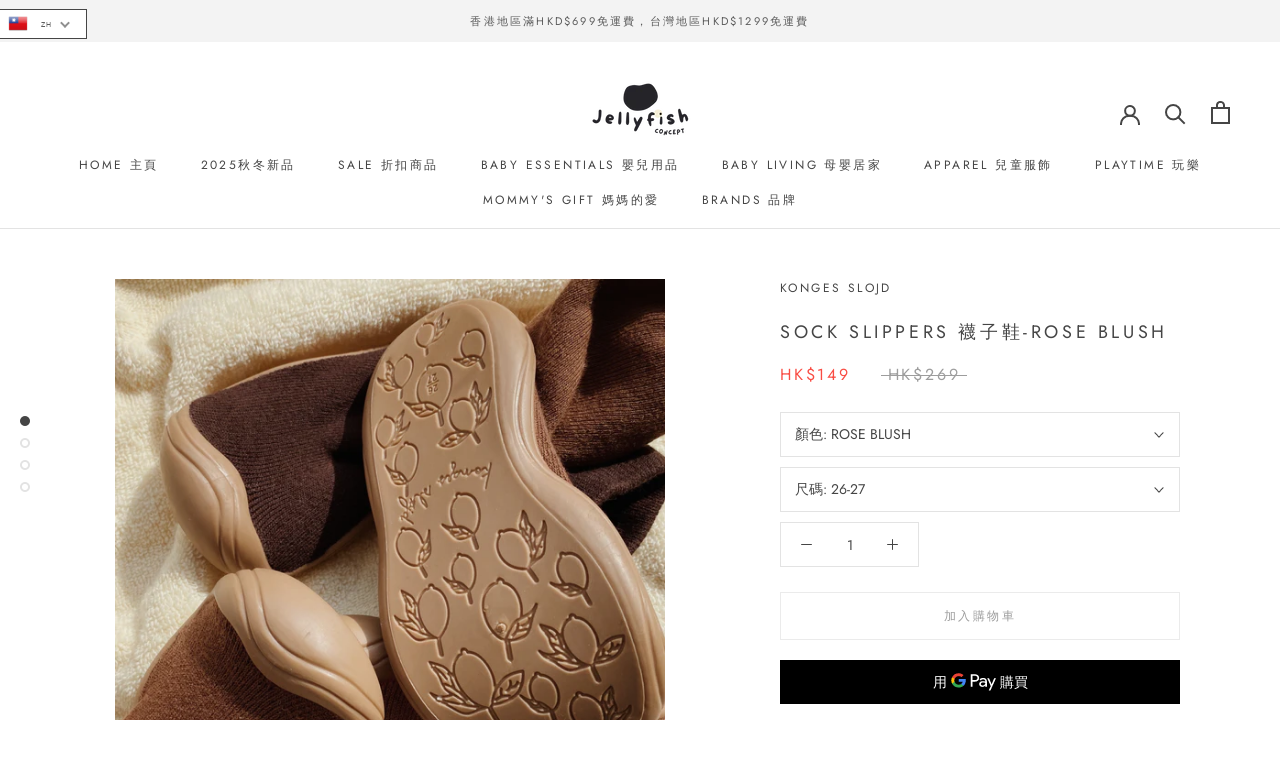

--- FILE ---
content_type: text/html; charset=utf-8
request_url: https://www.jellyfishconcept.com/zh/products/sock-slippers-rose-blush
body_size: 29642
content:
<!doctype html>

<html class="no-js" lang="zh-TW">
  <head>
    <meta charset="utf-8"> 
    <meta http-equiv="X-UA-Compatible" content="IE=edge,chrome=1">
    <meta name="viewport" content="width=device-width, initial-scale=1.0, height=device-height, minimum-scale=1.0, maximum-scale=1.0">
    <meta name="theme-color" content="">

    <title>
      SOCK SLIPPERS 襪子鞋-ROSE BLUSH &ndash; Jellyfish concept
    </title><meta name="description" content="我們用柔軟的橡膠鞋底和柔軟的襪子製成了襪子鞋。 非常適合在幼兒園或家庭中日常使用。 p&amp;gt; 襪子鞋有四種可愛的顏色，杏仁，胡桃木，摩卡和玫瑰腮紅。 p&amp;gt; 由100％有機棉和100％天然橡膠製成。 p&amp;gt; 內部長度測量： 20-21：13.5cm 22-23：17.7cm 24-25：16cm 26-27：17.5cm 28-29：18.5cm p&amp;gt;"><link rel="canonical" href="https://www.jellyfishconcept.com/zh/products/sock-slippers-rose-blush"><link rel="shortcut icon" href="//www.jellyfishconcept.com/cdn/shop/files/Circle_Monogram_Logo_1_96x.png?v=1614392900" type="image/png"><meta property="og:type" content="product">
  <meta property="og:title" content="SOCK SLIPPERS 襪子鞋-ROSE BLUSH"><meta property="og:image" content="http://www.jellyfishconcept.com/cdn/shop/products/20200903_144705_1599137225.2966_Billede-18.08.2020-14.15.15.jpg?v=1604590144">
    <meta property="og:image:secure_url" content="https://www.jellyfishconcept.com/cdn/shop/products/20200903_144705_1599137225.2966_Billede-18.08.2020-14.15.15.jpg?v=1604590144">
    <meta property="og:image:width" content="2636">
    <meta property="og:image:height" content="3728"><meta property="product:price:amount" content="149.00">
  <meta property="product:price:currency" content="HKD"><meta property="og:description" content="我們用柔軟的橡膠鞋底和柔軟的襪子製成了襪子鞋。 非常適合在幼兒園或家庭中日常使用。 p&amp;gt; 襪子鞋有四種可愛的顏色，杏仁，胡桃木，摩卡和玫瑰腮紅。 p&amp;gt; 由100％有機棉和100％天然橡膠製成。 p&amp;gt; 內部長度測量： 20-21：13.5cm 22-23：17.7cm 24-25：16cm 26-27：17.5cm 28-29：18.5cm p&amp;gt;"><meta property="og:url" content="https://www.jellyfishconcept.com/zh/products/sock-slippers-rose-blush">
<meta property="og:site_name" content="Jellyfish concept"><meta name="twitter:card" content="summary"><meta name="twitter:title" content="SOCK SLIPPERS 襪子鞋-ROSE BLUSH">
  <meta name="twitter:description" content="我們用柔軟的橡膠鞋底和柔軟的襪子製成了襪子鞋。 
非常適合在幼兒園或家庭中日常使用。

襪子鞋有四種可愛的顏色，杏仁，胡桃木，摩卡和玫瑰腮紅。

由100％有機棉和100％天然橡膠製成。

內部長度測量：
20-21：13.5cm
22-23：17.7cm
24-25：16cm
26-27：17.5cm
28-29：18.5cm">
  <meta name="twitter:image" content="https://www.jellyfishconcept.com/cdn/shop/products/20200903_144705_1599137225.2966_Billede-18.08.2020-14.15.15_600x600_crop_center.jpg?v=1604590144">
    <style>
  @font-face {
  font-family: Jost;
  font-weight: 400;
  font-style: normal;
  font-display: fallback;
  src: url("//www.jellyfishconcept.com/cdn/fonts/jost/jost_n4.d47a1b6347ce4a4c9f437608011273009d91f2b7.woff2") format("woff2"),
       url("//www.jellyfishconcept.com/cdn/fonts/jost/jost_n4.791c46290e672b3f85c3d1c651ef2efa3819eadd.woff") format("woff");
}

  @font-face {
  font-family: Jost;
  font-weight: 400;
  font-style: normal;
  font-display: fallback;
  src: url("//www.jellyfishconcept.com/cdn/fonts/jost/jost_n4.d47a1b6347ce4a4c9f437608011273009d91f2b7.woff2") format("woff2"),
       url("//www.jellyfishconcept.com/cdn/fonts/jost/jost_n4.791c46290e672b3f85c3d1c651ef2efa3819eadd.woff") format("woff");
}


  @font-face {
  font-family: Jost;
  font-weight: 700;
  font-style: normal;
  font-display: fallback;
  src: url("//www.jellyfishconcept.com/cdn/fonts/jost/jost_n7.921dc18c13fa0b0c94c5e2517ffe06139c3615a3.woff2") format("woff2"),
       url("//www.jellyfishconcept.com/cdn/fonts/jost/jost_n7.cbfc16c98c1e195f46c536e775e4e959c5f2f22b.woff") format("woff");
}

  @font-face {
  font-family: Jost;
  font-weight: 400;
  font-style: italic;
  font-display: fallback;
  src: url("//www.jellyfishconcept.com/cdn/fonts/jost/jost_i4.b690098389649750ada222b9763d55796c5283a5.woff2") format("woff2"),
       url("//www.jellyfishconcept.com/cdn/fonts/jost/jost_i4.fd766415a47e50b9e391ae7ec04e2ae25e7e28b0.woff") format("woff");
}

  @font-face {
  font-family: Jost;
  font-weight: 700;
  font-style: italic;
  font-display: fallback;
  src: url("//www.jellyfishconcept.com/cdn/fonts/jost/jost_i7.d8201b854e41e19d7ed9b1a31fe4fe71deea6d3f.woff2") format("woff2"),
       url("//www.jellyfishconcept.com/cdn/fonts/jost/jost_i7.eae515c34e26b6c853efddc3fc0c552e0de63757.woff") format("woff");
}


  :root {
    --heading-font-family : Jost, sans-serif;
    --heading-font-weight : 400;
    --heading-font-style  : normal;

    --text-font-family : Jost, sans-serif;
    --text-font-weight : 400;
    --text-font-style  : normal;

    --base-text-font-size   : 14px;
    --default-text-font-size: 14px;--background          : #ffffff;
    --background-rgb      : 255, 255, 255;
    --light-background    : #ffffff;
    --light-background-rgb: 255, 255, 255;
    --heading-color       : #454545;
    --text-color          : #454545;
    --text-color-rgb      : 69, 69, 69;
    --text-color-light    : #9d9d9d;
    --text-color-light-rgb: 157, 157, 157;
    --link-color          : #a17c5e;
    --link-color-rgb      : 161, 124, 94;
    --border-color        : #e3e3e3;
    --border-color-rgb    : 227, 227, 227;

    --button-background    : #c2a284;
    --button-background-rgb: 194, 162, 132;
    --button-text-color    : #ffffff;

    --header-background       : #ffffff;
    --header-heading-color    : #454545;
    --header-light-text-color : #9d9d9d;
    --header-border-color     : #e3e3e3;

    --footer-background    : #ffffff;
    --footer-text-color    : #9d9d9d;
    --footer-heading-color : #454545;
    --footer-border-color  : #f0f0f0;

    --navigation-background      : #454545;
    --navigation-background-rgb  : 69, 69, 69;
    --navigation-text-color      : #ffffff;
    --navigation-text-color-light: rgba(255, 255, 255, 0.5);
    --navigation-border-color    : rgba(255, 255, 255, 0.25);

    --newsletter-popup-background     : #454545;
    --newsletter-popup-text-color     : #ffffff;
    --newsletter-popup-text-color-rgb : 255, 255, 255;

    --secondary-elements-background       : #f1e4d8;
    --secondary-elements-background-rgb   : 241, 228, 216;
    --secondary-elements-text-color       : #373737;
    --secondary-elements-text-color-light : rgba(55, 55, 55, 0.5);
    --secondary-elements-border-color     : rgba(55, 55, 55, 0.25);

    --product-sale-price-color    : #f94c43;
    --product-sale-price-color-rgb: 249, 76, 67;

    /* Products */

    --horizontal-spacing-four-products-per-row: 60px;
        --horizontal-spacing-two-products-per-row : 60px;

    --vertical-spacing-four-products-per-row: 60px;
        --vertical-spacing-two-products-per-row : 75px;

    /* Animation */
    --drawer-transition-timing: cubic-bezier(0.645, 0.045, 0.355, 1);
    --header-base-height: 80px; /* We set a default for browsers that do not support CSS variables */

    /* Cursors */
    --cursor-zoom-in-svg    : url(//www.jellyfishconcept.com/cdn/shop/t/17/assets/cursor-zoom-in.svg?v=174614733836777429241602392967);
    --cursor-zoom-in-2x-svg : url(//www.jellyfishconcept.com/cdn/shop/t/17/assets/cursor-zoom-in-2x.svg?v=165995047460875994171602392966);
  }
</style>

<script>
  // IE11 does not have support for CSS variables, so we have to polyfill them
  if (!(((window || {}).CSS || {}).supports && window.CSS.supports('(--a: 0)'))) {
    const script = document.createElement('script');
    script.type = 'text/javascript';
    script.src = 'https://cdn.jsdelivr.net/npm/css-vars-ponyfill@2';
    script.onload = function() {
      cssVars({});
    };

    document.getElementsByTagName('head')[0].appendChild(script);
  }
</script>

    <script>window.performance && window.performance.mark && window.performance.mark('shopify.content_for_header.start');</script><meta id="shopify-digital-wallet" name="shopify-digital-wallet" content="/43617878177/digital_wallets/dialog">
<link rel="alternate" hreflang="x-default" href="https://www.jellyfishconcept.com/products/sock-slippers-rose-blush">
<link rel="alternate" hreflang="en" href="https://www.jellyfishconcept.com/products/sock-slippers-rose-blush">
<link rel="alternate" hreflang="zh-Hant" href="https://www.jellyfishconcept.com/zh/products/sock-slippers-rose-blush">
<link rel="alternate" hreflang="zh-Hans-CN" href="https://www.jellyfishconcept.com/zh-cn/products/sock-slippers-rose-blush">
<link rel="alternate" hreflang="zh-Hant-TW" href="https://www.jellyfishconcept.com/zh-tw/products/sock-slippers-rose-blush">
<link rel="alternate" hreflang="en-MY" href="https://www.jellyfishconcept.com/en-my/products/sock-slippers-rose-blush">
<link rel="alternate" hreflang="zh-Hant-HK" href="https://www.jellyfishconcept.com/zh/products/sock-slippers-rose-blush">
<link rel="alternate" hreflang="zh-Hant-MO" href="https://www.jellyfishconcept.com/zh/products/sock-slippers-rose-blush">
<link rel="alternate" type="application/json+oembed" href="https://www.jellyfishconcept.com/zh/products/sock-slippers-rose-blush.oembed">
<script async="async" src="/checkouts/internal/preloads.js?locale=zh-HK"></script>
<script id="shopify-features" type="application/json">{"accessToken":"6864d58e6466f3df3bdc2bb39e2a57fb","betas":["rich-media-storefront-analytics"],"domain":"www.jellyfishconcept.com","predictiveSearch":true,"shopId":43617878177,"locale":"zh-tw"}</script>
<script>var Shopify = Shopify || {};
Shopify.shop = "jellyfish-concept.myshopify.com";
Shopify.locale = "zh-TW";
Shopify.currency = {"active":"HKD","rate":"1.0"};
Shopify.country = "HK";
Shopify.theme = {"name":"Prestige 4.9.9- Publish","id":113897406625,"schema_name":"Prestige","schema_version":"4.9.9","theme_store_id":855,"role":"main"};
Shopify.theme.handle = "null";
Shopify.theme.style = {"id":null,"handle":null};
Shopify.cdnHost = "www.jellyfishconcept.com/cdn";
Shopify.routes = Shopify.routes || {};
Shopify.routes.root = "/zh/";</script>
<script type="module">!function(o){(o.Shopify=o.Shopify||{}).modules=!0}(window);</script>
<script>!function(o){function n(){var o=[];function n(){o.push(Array.prototype.slice.apply(arguments))}return n.q=o,n}var t=o.Shopify=o.Shopify||{};t.loadFeatures=n(),t.autoloadFeatures=n()}(window);</script>
<script id="shop-js-analytics" type="application/json">{"pageType":"product"}</script>
<script defer="defer" async type="module" src="//www.jellyfishconcept.com/cdn/shopifycloud/shop-js/modules/v2/client.init-shop-cart-sync_D9dVssWa.zh-TW.esm.js"></script>
<script defer="defer" async type="module" src="//www.jellyfishconcept.com/cdn/shopifycloud/shop-js/modules/v2/chunk.common_OJXd8nZT.esm.js"></script>
<script type="module">
  await import("//www.jellyfishconcept.com/cdn/shopifycloud/shop-js/modules/v2/client.init-shop-cart-sync_D9dVssWa.zh-TW.esm.js");
await import("//www.jellyfishconcept.com/cdn/shopifycloud/shop-js/modules/v2/chunk.common_OJXd8nZT.esm.js");

  window.Shopify.SignInWithShop?.initShopCartSync?.({"fedCMEnabled":true,"windoidEnabled":true});

</script>
<script id="__st">var __st={"a":43617878177,"offset":-18000,"reqid":"e22f0ab9-9626-4cef-94e0-723d3d12abbe-1768677618","pageurl":"www.jellyfishconcept.com\/zh\/products\/sock-slippers-rose-blush","u":"0a4c73c4bc9b","p":"product","rtyp":"product","rid":5761530331297};</script>
<script>window.ShopifyPaypalV4VisibilityTracking = true;</script>
<script id="captcha-bootstrap">!function(){'use strict';const t='contact',e='account',n='new_comment',o=[[t,t],['blogs',n],['comments',n],[t,'customer']],c=[[e,'customer_login'],[e,'guest_login'],[e,'recover_customer_password'],[e,'create_customer']],r=t=>t.map((([t,e])=>`form[action*='/${t}']:not([data-nocaptcha='true']) input[name='form_type'][value='${e}']`)).join(','),a=t=>()=>t?[...document.querySelectorAll(t)].map((t=>t.form)):[];function s(){const t=[...o],e=r(t);return a(e)}const i='password',u='form_key',d=['recaptcha-v3-token','g-recaptcha-response','h-captcha-response',i],f=()=>{try{return window.sessionStorage}catch{return}},m='__shopify_v',_=t=>t.elements[u];function p(t,e,n=!1){try{const o=window.sessionStorage,c=JSON.parse(o.getItem(e)),{data:r}=function(t){const{data:e,action:n}=t;return t[m]||n?{data:e,action:n}:{data:t,action:n}}(c);for(const[e,n]of Object.entries(r))t.elements[e]&&(t.elements[e].value=n);n&&o.removeItem(e)}catch(o){console.error('form repopulation failed',{error:o})}}const l='form_type',E='cptcha';function T(t){t.dataset[E]=!0}const w=window,h=w.document,L='Shopify',v='ce_forms',y='captcha';let A=!1;((t,e)=>{const n=(g='f06e6c50-85a8-45c8-87d0-21a2b65856fe',I='https://cdn.shopify.com/shopifycloud/storefront-forms-hcaptcha/ce_storefront_forms_captcha_hcaptcha.v1.5.2.iife.js',D={infoText:'已受到 hCaptcha 保護',privacyText:'隱私',termsText:'條款'},(t,e,n)=>{const o=w[L][v],c=o.bindForm;if(c)return c(t,g,e,D).then(n);var r;o.q.push([[t,g,e,D],n]),r=I,A||(h.body.append(Object.assign(h.createElement('script'),{id:'captcha-provider',async:!0,src:r})),A=!0)});var g,I,D;w[L]=w[L]||{},w[L][v]=w[L][v]||{},w[L][v].q=[],w[L][y]=w[L][y]||{},w[L][y].protect=function(t,e){n(t,void 0,e),T(t)},Object.freeze(w[L][y]),function(t,e,n,w,h,L){const[v,y,A,g]=function(t,e,n){const i=e?o:[],u=t?c:[],d=[...i,...u],f=r(d),m=r(i),_=r(d.filter((([t,e])=>n.includes(e))));return[a(f),a(m),a(_),s()]}(w,h,L),I=t=>{const e=t.target;return e instanceof HTMLFormElement?e:e&&e.form},D=t=>v().includes(t);t.addEventListener('submit',(t=>{const e=I(t);if(!e)return;const n=D(e)&&!e.dataset.hcaptchaBound&&!e.dataset.recaptchaBound,o=_(e),c=g().includes(e)&&(!o||!o.value);(n||c)&&t.preventDefault(),c&&!n&&(function(t){try{if(!f())return;!function(t){const e=f();if(!e)return;const n=_(t);if(!n)return;const o=n.value;o&&e.removeItem(o)}(t);const e=Array.from(Array(32),(()=>Math.random().toString(36)[2])).join('');!function(t,e){_(t)||t.append(Object.assign(document.createElement('input'),{type:'hidden',name:u})),t.elements[u].value=e}(t,e),function(t,e){const n=f();if(!n)return;const o=[...t.querySelectorAll(`input[type='${i}']`)].map((({name:t})=>t)),c=[...d,...o],r={};for(const[a,s]of new FormData(t).entries())c.includes(a)||(r[a]=s);n.setItem(e,JSON.stringify({[m]:1,action:t.action,data:r}))}(t,e)}catch(e){console.error('failed to persist form',e)}}(e),e.submit())}));const S=(t,e)=>{t&&!t.dataset[E]&&(n(t,e.some((e=>e===t))),T(t))};for(const o of['focusin','change'])t.addEventListener(o,(t=>{const e=I(t);D(e)&&S(e,y())}));const B=e.get('form_key'),M=e.get(l),P=B&&M;t.addEventListener('DOMContentLoaded',(()=>{const t=y();if(P)for(const e of t)e.elements[l].value===M&&p(e,B);[...new Set([...A(),...v().filter((t=>'true'===t.dataset.shopifyCaptcha))])].forEach((e=>S(e,t)))}))}(h,new URLSearchParams(w.location.search),n,t,e,['guest_login'])})(!0,!0)}();</script>
<script integrity="sha256-4kQ18oKyAcykRKYeNunJcIwy7WH5gtpwJnB7kiuLZ1E=" data-source-attribution="shopify.loadfeatures" defer="defer" src="//www.jellyfishconcept.com/cdn/shopifycloud/storefront/assets/storefront/load_feature-a0a9edcb.js" crossorigin="anonymous"></script>
<script data-source-attribution="shopify.dynamic_checkout.dynamic.init">var Shopify=Shopify||{};Shopify.PaymentButton=Shopify.PaymentButton||{isStorefrontPortableWallets:!0,init:function(){window.Shopify.PaymentButton.init=function(){};var t=document.createElement("script");t.src="https://www.jellyfishconcept.com/cdn/shopifycloud/portable-wallets/latest/portable-wallets.zh-tw.js",t.type="module",document.head.appendChild(t)}};
</script>
<script data-source-attribution="shopify.dynamic_checkout.buyer_consent">
  function portableWalletsHideBuyerConsent(e){var t=document.getElementById("shopify-buyer-consent"),n=document.getElementById("shopify-subscription-policy-button");t&&n&&(t.classList.add("hidden"),t.setAttribute("aria-hidden","true"),n.removeEventListener("click",e))}function portableWalletsShowBuyerConsent(e){var t=document.getElementById("shopify-buyer-consent"),n=document.getElementById("shopify-subscription-policy-button");t&&n&&(t.classList.remove("hidden"),t.removeAttribute("aria-hidden"),n.addEventListener("click",e))}window.Shopify?.PaymentButton&&(window.Shopify.PaymentButton.hideBuyerConsent=portableWalletsHideBuyerConsent,window.Shopify.PaymentButton.showBuyerConsent=portableWalletsShowBuyerConsent);
</script>
<script>
  function portableWalletsCleanup(e){e&&e.src&&console.error("Failed to load portable wallets script "+e.src);var t=document.querySelectorAll("shopify-accelerated-checkout .shopify-payment-button__skeleton, shopify-accelerated-checkout-cart .wallet-cart-button__skeleton"),e=document.getElementById("shopify-buyer-consent");for(let e=0;e<t.length;e++)t[e].remove();e&&e.remove()}function portableWalletsNotLoadedAsModule(e){e instanceof ErrorEvent&&"string"==typeof e.message&&e.message.includes("import.meta")&&"string"==typeof e.filename&&e.filename.includes("portable-wallets")&&(window.removeEventListener("error",portableWalletsNotLoadedAsModule),window.Shopify.PaymentButton.failedToLoad=e,"loading"===document.readyState?document.addEventListener("DOMContentLoaded",window.Shopify.PaymentButton.init):window.Shopify.PaymentButton.init())}window.addEventListener("error",portableWalletsNotLoadedAsModule);
</script>

<script type="module" src="https://www.jellyfishconcept.com/cdn/shopifycloud/portable-wallets/latest/portable-wallets.zh-tw.js" onError="portableWalletsCleanup(this)" crossorigin="anonymous"></script>
<script nomodule>
  document.addEventListener("DOMContentLoaded", portableWalletsCleanup);
</script>

<link id="shopify-accelerated-checkout-styles" rel="stylesheet" media="screen" href="https://www.jellyfishconcept.com/cdn/shopifycloud/portable-wallets/latest/accelerated-checkout-backwards-compat.css" crossorigin="anonymous">
<style id="shopify-accelerated-checkout-cart">
        #shopify-buyer-consent {
  margin-top: 1em;
  display: inline-block;
  width: 100%;
}

#shopify-buyer-consent.hidden {
  display: none;
}

#shopify-subscription-policy-button {
  background: none;
  border: none;
  padding: 0;
  text-decoration: underline;
  font-size: inherit;
  cursor: pointer;
}

#shopify-subscription-policy-button::before {
  box-shadow: none;
}

      </style>

<script>window.performance && window.performance.mark && window.performance.mark('shopify.content_for_header.end');</script>

    <link rel="stylesheet" href="//www.jellyfishconcept.com/cdn/shop/t/17/assets/theme.css?v=109350314557481774961602392542">

    <script>
      // This allows to expose several variables to the global scope, to be used in scripts
      window.theme = {
        pageType: "product",
        moneyFormat: "HK${{amount}}",
        moneyWithCurrencyFormat: "HK${{amount}}",
        productImageSize: "natural",
        searchMode: "product,article",
        showPageTransition: true,
        showElementStaggering: false,
        showImageZooming: true
      };

      window.routes = {
        rootUrl: "\/zh",
        cartUrl: "\/zh\/cart",
        cartAddUrl: "\/zh\/cart\/add",
        cartChangeUrl: "\/zh\/cart\/change",
        searchUrl: "\/zh\/search",
        productRecommendationsUrl: "\/zh\/recommendations\/products"
      };

      window.languages = {
        cartAddNote: "台灣客戶請按此處添加您的身份證號以便順豐交貨",
        cartEditNote: "Edit Order Note",
        productImageLoadingError: "This image could not be loaded. Please try to reload the page.",
        productFormAddToCart: "加入購物車",
        productFormUnavailable: "Unavailable",
        productFormSoldOut: "售罄",
        shippingEstimatorOneResult: "1 option available:",
        shippingEstimatorMoreResults: "{{count}} options available:",
        shippingEstimatorNoResults: "No shipping could be found"
      };

      window.lazySizesConfig = {
        loadHidden: false,
        hFac: 0.5,
        expFactor: 2,
        ricTimeout: 150,
        lazyClass: 'Image--lazyLoad',
        loadingClass: 'Image--lazyLoading',
        loadedClass: 'Image--lazyLoaded'
      };

      document.documentElement.className = document.documentElement.className.replace('no-js', 'js');
      document.documentElement.style.setProperty('--window-height', window.innerHeight + 'px');

      // We do a quick detection of some features (we could use Modernizr but for so little...)
      (function() {
        document.documentElement.className += ((window.CSS && window.CSS.supports('(position: sticky) or (position: -webkit-sticky)')) ? ' supports-sticky' : ' no-supports-sticky');
        document.documentElement.className += (window.matchMedia('(-moz-touch-enabled: 1), (hover: none)')).matches ? ' no-supports-hover' : ' supports-hover';
      }());
    </script>

    <script src="//www.jellyfishconcept.com/cdn/shop/t/17/assets/lazysizes.min.js?v=174358363404432586981602392540" async></script><script src="https://polyfill-fastly.net/v3/polyfill.min.js?unknown=polyfill&features=fetch,Element.prototype.closest,Element.prototype.remove,Element.prototype.classList,Array.prototype.includes,Array.prototype.fill,Object.assign,CustomEvent,IntersectionObserver,IntersectionObserverEntry,URL" defer></script>
    <script src="//www.jellyfishconcept.com/cdn/shop/t/17/assets/libs.min.js?v=26178543184394469741602392540" defer></script>
    <script src="//www.jellyfishconcept.com/cdn/shop/t/17/assets/theme.min.js?v=173031011232028520471602392543" defer></script>
    <script src="//www.jellyfishconcept.com/cdn/shop/t/17/assets/custom.js?v=183944157590872491501602392539" defer></script>

    <script>
      (function () {
        window.onpageshow = function() {
          if (window.theme.showPageTransition) {
            var pageTransition = document.querySelector('.PageTransition');

            if (pageTransition) {
              pageTransition.style.visibility = 'visible';
              pageTransition.style.opacity = '0';
            }
          }

          // When the page is loaded from the cache, we have to reload the cart content
          document.documentElement.dispatchEvent(new CustomEvent('cart:refresh', {
            bubbles: true
          }));
        };
      })();
    </script>

    
  <script type="application/ld+json">
  {
    "@context": "http://schema.org",
    "@type": "Product",
    "offers": [{
          "@type": "Offer",
          "name": "ROSE BLUSH \/ 24-25",
          "availability":"https://schema.org/OutOfStock",
          "price": 149.0,
          "priceCurrency": "HKD",
          "priceValidUntil": "2026-01-27","sku": "5","url": "/zh/products/sock-slippers-rose-blush?variant=36607390417057"
        },
{
          "@type": "Offer",
          "name": "ROSE BLUSH \/ 26-27",
          "availability":"https://schema.org/InStock",
          "price": 149.0,
          "priceCurrency": "HKD",
          "priceValidUntil": "2026-01-27","sku": "5","url": "/zh/products/sock-slippers-rose-blush?variant=36607390449825"
        }
],
    "brand": {
      "name": "Konges Slojd"
    },
    "name": "SOCK SLIPPERS 襪子鞋-ROSE BLUSH",
    "description": "我們用柔軟的橡膠鞋底和柔軟的襪子製成了襪子鞋。 \n非常適合在幼兒園或家庭中日常使用。\n\n襪子鞋有四種可愛的顏色，杏仁，胡桃木，摩卡和玫瑰腮紅。\n\n由100％有機棉和100％天然橡膠製成。\n\n內部長度測量：\n20-21：13.5cm\n22-23：17.7cm\n24-25：16cm\n26-27：17.5cm\n28-29：18.5cm",
    "category": "SHOES",
    "url": "/zh/products/sock-slippers-rose-blush",
    "sku": "5",
    "image": {
      "@type": "ImageObject",
      "url": "https://www.jellyfishconcept.com/cdn/shop/products/20200903_144705_1599137225.2966_Billede-18.08.2020-14.15.15_1024x.jpg?v=1604590144",
      "image": "https://www.jellyfishconcept.com/cdn/shop/products/20200903_144705_1599137225.2966_Billede-18.08.2020-14.15.15_1024x.jpg?v=1604590144",
      "name": "Konges Sloejd SOCK SLIPPERS 襪子鞋-ROSE BLUSH",
      "width": "1024",
      "height": "1024"
    }
  }
  </script>



  <script type="application/ld+json">
  {
    "@context": "http://schema.org",
    "@type": "BreadcrumbList",
  "itemListElement": [{
      "@type": "ListItem",
      "position": 1,
      "name": "Translation missing: zh-TW.general.breadcrumb.home",
      "item": "https://www.jellyfishconcept.com"
    },{
          "@type": "ListItem",
          "position": 2,
          "name": "SOCK SLIPPERS 襪子鞋-ROSE BLUSH",
          "item": "https://www.jellyfishconcept.com/zh/products/sock-slippers-rose-blush"
        }]
  }
  </script>

  <link href="https://monorail-edge.shopifysvc.com" rel="dns-prefetch">
<script>(function(){if ("sendBeacon" in navigator && "performance" in window) {try {var session_token_from_headers = performance.getEntriesByType('navigation')[0].serverTiming.find(x => x.name == '_s').description;} catch {var session_token_from_headers = undefined;}var session_cookie_matches = document.cookie.match(/_shopify_s=([^;]*)/);var session_token_from_cookie = session_cookie_matches && session_cookie_matches.length === 2 ? session_cookie_matches[1] : "";var session_token = session_token_from_headers || session_token_from_cookie || "";function handle_abandonment_event(e) {var entries = performance.getEntries().filter(function(entry) {return /monorail-edge.shopifysvc.com/.test(entry.name);});if (!window.abandonment_tracked && entries.length === 0) {window.abandonment_tracked = true;var currentMs = Date.now();var navigation_start = performance.timing.navigationStart;var payload = {shop_id: 43617878177,url: window.location.href,navigation_start,duration: currentMs - navigation_start,session_token,page_type: "product"};window.navigator.sendBeacon("https://monorail-edge.shopifysvc.com/v1/produce", JSON.stringify({schema_id: "online_store_buyer_site_abandonment/1.1",payload: payload,metadata: {event_created_at_ms: currentMs,event_sent_at_ms: currentMs}}));}}window.addEventListener('pagehide', handle_abandonment_event);}}());</script>
<script id="web-pixels-manager-setup">(function e(e,d,r,n,o){if(void 0===o&&(o={}),!Boolean(null===(a=null===(i=window.Shopify)||void 0===i?void 0:i.analytics)||void 0===a?void 0:a.replayQueue)){var i,a;window.Shopify=window.Shopify||{};var t=window.Shopify;t.analytics=t.analytics||{};var s=t.analytics;s.replayQueue=[],s.publish=function(e,d,r){return s.replayQueue.push([e,d,r]),!0};try{self.performance.mark("wpm:start")}catch(e){}var l=function(){var e={modern:/Edge?\/(1{2}[4-9]|1[2-9]\d|[2-9]\d{2}|\d{4,})\.\d+(\.\d+|)|Firefox\/(1{2}[4-9]|1[2-9]\d|[2-9]\d{2}|\d{4,})\.\d+(\.\d+|)|Chrom(ium|e)\/(9{2}|\d{3,})\.\d+(\.\d+|)|(Maci|X1{2}).+ Version\/(15\.\d+|(1[6-9]|[2-9]\d|\d{3,})\.\d+)([,.]\d+|)( \(\w+\)|)( Mobile\/\w+|) Safari\/|Chrome.+OPR\/(9{2}|\d{3,})\.\d+\.\d+|(CPU[ +]OS|iPhone[ +]OS|CPU[ +]iPhone|CPU IPhone OS|CPU iPad OS)[ +]+(15[._]\d+|(1[6-9]|[2-9]\d|\d{3,})[._]\d+)([._]\d+|)|Android:?[ /-](13[3-9]|1[4-9]\d|[2-9]\d{2}|\d{4,})(\.\d+|)(\.\d+|)|Android.+Firefox\/(13[5-9]|1[4-9]\d|[2-9]\d{2}|\d{4,})\.\d+(\.\d+|)|Android.+Chrom(ium|e)\/(13[3-9]|1[4-9]\d|[2-9]\d{2}|\d{4,})\.\d+(\.\d+|)|SamsungBrowser\/([2-9]\d|\d{3,})\.\d+/,legacy:/Edge?\/(1[6-9]|[2-9]\d|\d{3,})\.\d+(\.\d+|)|Firefox\/(5[4-9]|[6-9]\d|\d{3,})\.\d+(\.\d+|)|Chrom(ium|e)\/(5[1-9]|[6-9]\d|\d{3,})\.\d+(\.\d+|)([\d.]+$|.*Safari\/(?![\d.]+ Edge\/[\d.]+$))|(Maci|X1{2}).+ Version\/(10\.\d+|(1[1-9]|[2-9]\d|\d{3,})\.\d+)([,.]\d+|)( \(\w+\)|)( Mobile\/\w+|) Safari\/|Chrome.+OPR\/(3[89]|[4-9]\d|\d{3,})\.\d+\.\d+|(CPU[ +]OS|iPhone[ +]OS|CPU[ +]iPhone|CPU IPhone OS|CPU iPad OS)[ +]+(10[._]\d+|(1[1-9]|[2-9]\d|\d{3,})[._]\d+)([._]\d+|)|Android:?[ /-](13[3-9]|1[4-9]\d|[2-9]\d{2}|\d{4,})(\.\d+|)(\.\d+|)|Mobile Safari.+OPR\/([89]\d|\d{3,})\.\d+\.\d+|Android.+Firefox\/(13[5-9]|1[4-9]\d|[2-9]\d{2}|\d{4,})\.\d+(\.\d+|)|Android.+Chrom(ium|e)\/(13[3-9]|1[4-9]\d|[2-9]\d{2}|\d{4,})\.\d+(\.\d+|)|Android.+(UC? ?Browser|UCWEB|U3)[ /]?(15\.([5-9]|\d{2,})|(1[6-9]|[2-9]\d|\d{3,})\.\d+)\.\d+|SamsungBrowser\/(5\.\d+|([6-9]|\d{2,})\.\d+)|Android.+MQ{2}Browser\/(14(\.(9|\d{2,})|)|(1[5-9]|[2-9]\d|\d{3,})(\.\d+|))(\.\d+|)|K[Aa][Ii]OS\/(3\.\d+|([4-9]|\d{2,})\.\d+)(\.\d+|)/},d=e.modern,r=e.legacy,n=navigator.userAgent;return n.match(d)?"modern":n.match(r)?"legacy":"unknown"}(),u="modern"===l?"modern":"legacy",c=(null!=n?n:{modern:"",legacy:""})[u],f=function(e){return[e.baseUrl,"/wpm","/b",e.hashVersion,"modern"===e.buildTarget?"m":"l",".js"].join("")}({baseUrl:d,hashVersion:r,buildTarget:u}),m=function(e){var d=e.version,r=e.bundleTarget,n=e.surface,o=e.pageUrl,i=e.monorailEndpoint;return{emit:function(e){var a=e.status,t=e.errorMsg,s=(new Date).getTime(),l=JSON.stringify({metadata:{event_sent_at_ms:s},events:[{schema_id:"web_pixels_manager_load/3.1",payload:{version:d,bundle_target:r,page_url:o,status:a,surface:n,error_msg:t},metadata:{event_created_at_ms:s}}]});if(!i)return console&&console.warn&&console.warn("[Web Pixels Manager] No Monorail endpoint provided, skipping logging."),!1;try{return self.navigator.sendBeacon.bind(self.navigator)(i,l)}catch(e){}var u=new XMLHttpRequest;try{return u.open("POST",i,!0),u.setRequestHeader("Content-Type","text/plain"),u.send(l),!0}catch(e){return console&&console.warn&&console.warn("[Web Pixels Manager] Got an unhandled error while logging to Monorail."),!1}}}}({version:r,bundleTarget:l,surface:e.surface,pageUrl:self.location.href,monorailEndpoint:e.monorailEndpoint});try{o.browserTarget=l,function(e){var d=e.src,r=e.async,n=void 0===r||r,o=e.onload,i=e.onerror,a=e.sri,t=e.scriptDataAttributes,s=void 0===t?{}:t,l=document.createElement("script"),u=document.querySelector("head"),c=document.querySelector("body");if(l.async=n,l.src=d,a&&(l.integrity=a,l.crossOrigin="anonymous"),s)for(var f in s)if(Object.prototype.hasOwnProperty.call(s,f))try{l.dataset[f]=s[f]}catch(e){}if(o&&l.addEventListener("load",o),i&&l.addEventListener("error",i),u)u.appendChild(l);else{if(!c)throw new Error("Did not find a head or body element to append the script");c.appendChild(l)}}({src:f,async:!0,onload:function(){if(!function(){var e,d;return Boolean(null===(d=null===(e=window.Shopify)||void 0===e?void 0:e.analytics)||void 0===d?void 0:d.initialized)}()){var d=window.webPixelsManager.init(e)||void 0;if(d){var r=window.Shopify.analytics;r.replayQueue.forEach((function(e){var r=e[0],n=e[1],o=e[2];d.publishCustomEvent(r,n,o)})),r.replayQueue=[],r.publish=d.publishCustomEvent,r.visitor=d.visitor,r.initialized=!0}}},onerror:function(){return m.emit({status:"failed",errorMsg:"".concat(f," has failed to load")})},sri:function(e){var d=/^sha384-[A-Za-z0-9+/=]+$/;return"string"==typeof e&&d.test(e)}(c)?c:"",scriptDataAttributes:o}),m.emit({status:"loading"})}catch(e){m.emit({status:"failed",errorMsg:(null==e?void 0:e.message)||"Unknown error"})}}})({shopId: 43617878177,storefrontBaseUrl: "https://www.jellyfishconcept.com",extensionsBaseUrl: "https://extensions.shopifycdn.com/cdn/shopifycloud/web-pixels-manager",monorailEndpoint: "https://monorail-edge.shopifysvc.com/unstable/produce_batch",surface: "storefront-renderer",enabledBetaFlags: ["2dca8a86"],webPixelsConfigList: [{"id":"shopify-app-pixel","configuration":"{}","eventPayloadVersion":"v1","runtimeContext":"STRICT","scriptVersion":"0450","apiClientId":"shopify-pixel","type":"APP","privacyPurposes":["ANALYTICS","MARKETING"]},{"id":"shopify-custom-pixel","eventPayloadVersion":"v1","runtimeContext":"LAX","scriptVersion":"0450","apiClientId":"shopify-pixel","type":"CUSTOM","privacyPurposes":["ANALYTICS","MARKETING"]}],isMerchantRequest: false,initData: {"shop":{"name":"Jellyfish concept","paymentSettings":{"currencyCode":"HKD"},"myshopifyDomain":"jellyfish-concept.myshopify.com","countryCode":"CN","storefrontUrl":"https:\/\/www.jellyfishconcept.com\/zh"},"customer":null,"cart":null,"checkout":null,"productVariants":[{"price":{"amount":149.0,"currencyCode":"HKD"},"product":{"title":"SOCK SLIPPERS 襪子鞋-ROSE BLUSH","vendor":"Konges Slojd","id":"5761530331297","untranslatedTitle":"SOCK SLIPPERS 襪子鞋-ROSE BLUSH","url":"\/zh\/products\/sock-slippers-rose-blush","type":"SHOES"},"id":"36607390417057","image":{"src":"\/\/www.jellyfishconcept.com\/cdn\/shop\/products\/20200925_141145_1601035905.8554_KS_S05_15.jpg?v=1604590180"},"sku":"5","title":"ROSE BLUSH \/ 24-25","untranslatedTitle":"ROSE BLUSH \/ 24-25"},{"price":{"amount":149.0,"currencyCode":"HKD"},"product":{"title":"SOCK SLIPPERS 襪子鞋-ROSE BLUSH","vendor":"Konges Slojd","id":"5761530331297","untranslatedTitle":"SOCK SLIPPERS 襪子鞋-ROSE BLUSH","url":"\/zh\/products\/sock-slippers-rose-blush","type":"SHOES"},"id":"36607390449825","image":{"src":"\/\/www.jellyfishconcept.com\/cdn\/shop\/products\/20200925_141145_1601035905.8554_KS_S05_15.jpg?v=1604590180"},"sku":"5","title":"ROSE BLUSH \/ 26-27","untranslatedTitle":"ROSE BLUSH \/ 26-27"}],"purchasingCompany":null},},"https://www.jellyfishconcept.com/cdn","fcfee988w5aeb613cpc8e4bc33m6693e112",{"modern":"","legacy":""},{"shopId":"43617878177","storefrontBaseUrl":"https:\/\/www.jellyfishconcept.com","extensionBaseUrl":"https:\/\/extensions.shopifycdn.com\/cdn\/shopifycloud\/web-pixels-manager","surface":"storefront-renderer","enabledBetaFlags":"[\"2dca8a86\"]","isMerchantRequest":"false","hashVersion":"fcfee988w5aeb613cpc8e4bc33m6693e112","publish":"custom","events":"[[\"page_viewed\",{}],[\"product_viewed\",{\"productVariant\":{\"price\":{\"amount\":149.0,\"currencyCode\":\"HKD\"},\"product\":{\"title\":\"SOCK SLIPPERS 襪子鞋-ROSE BLUSH\",\"vendor\":\"Konges Slojd\",\"id\":\"5761530331297\",\"untranslatedTitle\":\"SOCK SLIPPERS 襪子鞋-ROSE BLUSH\",\"url\":\"\/zh\/products\/sock-slippers-rose-blush\",\"type\":\"SHOES\"},\"id\":\"36607390449825\",\"image\":{\"src\":\"\/\/www.jellyfishconcept.com\/cdn\/shop\/products\/20200925_141145_1601035905.8554_KS_S05_15.jpg?v=1604590180\"},\"sku\":\"5\",\"title\":\"ROSE BLUSH \/ 26-27\",\"untranslatedTitle\":\"ROSE BLUSH \/ 26-27\"}}]]"});</script><script>
  window.ShopifyAnalytics = window.ShopifyAnalytics || {};
  window.ShopifyAnalytics.meta = window.ShopifyAnalytics.meta || {};
  window.ShopifyAnalytics.meta.currency = 'HKD';
  var meta = {"product":{"id":5761530331297,"gid":"gid:\/\/shopify\/Product\/5761530331297","vendor":"Konges Slojd","type":"SHOES","handle":"sock-slippers-rose-blush","variants":[{"id":36607390417057,"price":14900,"name":"SOCK SLIPPERS 襪子鞋-ROSE BLUSH - ROSE BLUSH \/ 24-25","public_title":"ROSE BLUSH \/ 24-25","sku":"5"},{"id":36607390449825,"price":14900,"name":"SOCK SLIPPERS 襪子鞋-ROSE BLUSH - ROSE BLUSH \/ 26-27","public_title":"ROSE BLUSH \/ 26-27","sku":"5"}],"remote":false},"page":{"pageType":"product","resourceType":"product","resourceId":5761530331297,"requestId":"e22f0ab9-9626-4cef-94e0-723d3d12abbe-1768677618"}};
  for (var attr in meta) {
    window.ShopifyAnalytics.meta[attr] = meta[attr];
  }
</script>
<script class="analytics">
  (function () {
    var customDocumentWrite = function(content) {
      var jquery = null;

      if (window.jQuery) {
        jquery = window.jQuery;
      } else if (window.Checkout && window.Checkout.$) {
        jquery = window.Checkout.$;
      }

      if (jquery) {
        jquery('body').append(content);
      }
    };

    var hasLoggedConversion = function(token) {
      if (token) {
        return document.cookie.indexOf('loggedConversion=' + token) !== -1;
      }
      return false;
    }

    var setCookieIfConversion = function(token) {
      if (token) {
        var twoMonthsFromNow = new Date(Date.now());
        twoMonthsFromNow.setMonth(twoMonthsFromNow.getMonth() + 2);

        document.cookie = 'loggedConversion=' + token + '; expires=' + twoMonthsFromNow;
      }
    }

    var trekkie = window.ShopifyAnalytics.lib = window.trekkie = window.trekkie || [];
    if (trekkie.integrations) {
      return;
    }
    trekkie.methods = [
      'identify',
      'page',
      'ready',
      'track',
      'trackForm',
      'trackLink'
    ];
    trekkie.factory = function(method) {
      return function() {
        var args = Array.prototype.slice.call(arguments);
        args.unshift(method);
        trekkie.push(args);
        return trekkie;
      };
    };
    for (var i = 0; i < trekkie.methods.length; i++) {
      var key = trekkie.methods[i];
      trekkie[key] = trekkie.factory(key);
    }
    trekkie.load = function(config) {
      trekkie.config = config || {};
      trekkie.config.initialDocumentCookie = document.cookie;
      var first = document.getElementsByTagName('script')[0];
      var script = document.createElement('script');
      script.type = 'text/javascript';
      script.onerror = function(e) {
        var scriptFallback = document.createElement('script');
        scriptFallback.type = 'text/javascript';
        scriptFallback.onerror = function(error) {
                var Monorail = {
      produce: function produce(monorailDomain, schemaId, payload) {
        var currentMs = new Date().getTime();
        var event = {
          schema_id: schemaId,
          payload: payload,
          metadata: {
            event_created_at_ms: currentMs,
            event_sent_at_ms: currentMs
          }
        };
        return Monorail.sendRequest("https://" + monorailDomain + "/v1/produce", JSON.stringify(event));
      },
      sendRequest: function sendRequest(endpointUrl, payload) {
        // Try the sendBeacon API
        if (window && window.navigator && typeof window.navigator.sendBeacon === 'function' && typeof window.Blob === 'function' && !Monorail.isIos12()) {
          var blobData = new window.Blob([payload], {
            type: 'text/plain'
          });

          if (window.navigator.sendBeacon(endpointUrl, blobData)) {
            return true;
          } // sendBeacon was not successful

        } // XHR beacon

        var xhr = new XMLHttpRequest();

        try {
          xhr.open('POST', endpointUrl);
          xhr.setRequestHeader('Content-Type', 'text/plain');
          xhr.send(payload);
        } catch (e) {
          console.log(e);
        }

        return false;
      },
      isIos12: function isIos12() {
        return window.navigator.userAgent.lastIndexOf('iPhone; CPU iPhone OS 12_') !== -1 || window.navigator.userAgent.lastIndexOf('iPad; CPU OS 12_') !== -1;
      }
    };
    Monorail.produce('monorail-edge.shopifysvc.com',
      'trekkie_storefront_load_errors/1.1',
      {shop_id: 43617878177,
      theme_id: 113897406625,
      app_name: "storefront",
      context_url: window.location.href,
      source_url: "//www.jellyfishconcept.com/cdn/s/trekkie.storefront.cd680fe47e6c39ca5d5df5f0a32d569bc48c0f27.min.js"});

        };
        scriptFallback.async = true;
        scriptFallback.src = '//www.jellyfishconcept.com/cdn/s/trekkie.storefront.cd680fe47e6c39ca5d5df5f0a32d569bc48c0f27.min.js';
        first.parentNode.insertBefore(scriptFallback, first);
      };
      script.async = true;
      script.src = '//www.jellyfishconcept.com/cdn/s/trekkie.storefront.cd680fe47e6c39ca5d5df5f0a32d569bc48c0f27.min.js';
      first.parentNode.insertBefore(script, first);
    };
    trekkie.load(
      {"Trekkie":{"appName":"storefront","development":false,"defaultAttributes":{"shopId":43617878177,"isMerchantRequest":null,"themeId":113897406625,"themeCityHash":"16222228564365008334","contentLanguage":"zh-TW","currency":"HKD","eventMetadataId":"086dc37c-519d-4654-8743-302aa89b7f39"},"isServerSideCookieWritingEnabled":true,"monorailRegion":"shop_domain","enabledBetaFlags":["65f19447"]},"Session Attribution":{},"S2S":{"facebookCapiEnabled":false,"source":"trekkie-storefront-renderer","apiClientId":580111}}
    );

    var loaded = false;
    trekkie.ready(function() {
      if (loaded) return;
      loaded = true;

      window.ShopifyAnalytics.lib = window.trekkie;

      var originalDocumentWrite = document.write;
      document.write = customDocumentWrite;
      try { window.ShopifyAnalytics.merchantGoogleAnalytics.call(this); } catch(error) {};
      document.write = originalDocumentWrite;

      window.ShopifyAnalytics.lib.page(null,{"pageType":"product","resourceType":"product","resourceId":5761530331297,"requestId":"e22f0ab9-9626-4cef-94e0-723d3d12abbe-1768677618","shopifyEmitted":true});

      var match = window.location.pathname.match(/checkouts\/(.+)\/(thank_you|post_purchase)/)
      var token = match? match[1]: undefined;
      if (!hasLoggedConversion(token)) {
        setCookieIfConversion(token);
        window.ShopifyAnalytics.lib.track("Viewed Product",{"currency":"HKD","variantId":36607390417057,"productId":5761530331297,"productGid":"gid:\/\/shopify\/Product\/5761530331297","name":"SOCK SLIPPERS 襪子鞋-ROSE BLUSH - ROSE BLUSH \/ 24-25","price":"149.00","sku":"5","brand":"Konges Slojd","variant":"ROSE BLUSH \/ 24-25","category":"SHOES","nonInteraction":true,"remote":false},undefined,undefined,{"shopifyEmitted":true});
      window.ShopifyAnalytics.lib.track("monorail:\/\/trekkie_storefront_viewed_product\/1.1",{"currency":"HKD","variantId":36607390417057,"productId":5761530331297,"productGid":"gid:\/\/shopify\/Product\/5761530331297","name":"SOCK SLIPPERS 襪子鞋-ROSE BLUSH - ROSE BLUSH \/ 24-25","price":"149.00","sku":"5","brand":"Konges Slojd","variant":"ROSE BLUSH \/ 24-25","category":"SHOES","nonInteraction":true,"remote":false,"referer":"https:\/\/www.jellyfishconcept.com\/zh\/products\/sock-slippers-rose-blush"});
      }
    });


        var eventsListenerScript = document.createElement('script');
        eventsListenerScript.async = true;
        eventsListenerScript.src = "//www.jellyfishconcept.com/cdn/shopifycloud/storefront/assets/shop_events_listener-3da45d37.js";
        document.getElementsByTagName('head')[0].appendChild(eventsListenerScript);

})();</script>
<script
  defer
  src="https://www.jellyfishconcept.com/cdn/shopifycloud/perf-kit/shopify-perf-kit-3.0.4.min.js"
  data-application="storefront-renderer"
  data-shop-id="43617878177"
  data-render-region="gcp-us-central1"
  data-page-type="product"
  data-theme-instance-id="113897406625"
  data-theme-name="Prestige"
  data-theme-version="4.9.9"
  data-monorail-region="shop_domain"
  data-resource-timing-sampling-rate="10"
  data-shs="true"
  data-shs-beacon="true"
  data-shs-export-with-fetch="true"
  data-shs-logs-sample-rate="1"
  data-shs-beacon-endpoint="https://www.jellyfishconcept.com/api/collect"
></script>
</head><body class="prestige--v4 features--heading-small features--heading-uppercase features--show-page-transition features--show-button-transition features--show-image-zooming  template-product">
    <a class="PageSkipLink u-visually-hidden" href="#main">Skip to content</a>
    <span class="LoadingBar"></span>
    <div class="PageOverlay"></div><div class="PageTransition"></div><div id="shopify-section-popup" class="shopify-section"></div>
    <div id="shopify-section-sidebar-menu" class="shopify-section"><section id="sidebar-menu" class="SidebarMenu Drawer Drawer--small Drawer--fromLeft" aria-hidden="true" data-section-id="sidebar-menu" data-section-type="sidebar-menu">
    <header class="Drawer__Header" data-drawer-animated-left>
      <button class="Drawer__Close Icon-Wrapper--clickable" data-action="close-drawer" data-drawer-id="sidebar-menu" aria-label="Close navigation"><svg class="Icon Icon--close" role="presentation" viewBox="0 0 16 14">
      <path d="M15 0L1 14m14 0L1 0" stroke="currentColor" fill="none" fill-rule="evenodd"></path>
    </svg></button>
    </header>

    <div class="Drawer__Content">
      <div class="Drawer__Main" data-drawer-animated-left data-scrollable>
        <div class="Drawer__Container">
          <nav class="SidebarMenu__Nav SidebarMenu__Nav--primary" aria-label="Sidebar navigation"><div class="Collapsible"><a href="/zh" class="Collapsible__Button Heading Link Link--primary u-h6">home 主頁</a></div><div class="Collapsible"><a href="/zh/collections/25aw" class="Collapsible__Button Heading Link Link--primary u-h6">2025秋冬新品</a></div><div class="Collapsible"><a href="/zh/collections/sale-1" class="Collapsible__Button Heading Link Link--primary u-h6">Sale 折扣商品</a></div><div class="Collapsible"><button class="Collapsible__Button Heading u-h6" data-action="toggle-collapsible" aria-expanded="false">baby essentials 嬰兒用品<span class="Collapsible__Plus"></span>
                  </button>

                  <div class="Collapsible__Inner">
                    <div class="Collapsible__Content"><div class="Collapsible"><a href="/zh/collections/teethers" class="Collapsible__Button Heading Text--subdued Link Link--primary u-h7">teethers 牙膠</a></div><div class="Collapsible"><a href="/zh/collections/bibs" class="Collapsible__Button Heading Text--subdued Link Link--primary u-h7">bibs 圍巾/圍兜</a></div><div class="Collapsible"><a href="/zh/collections/pacifiers" class="Collapsible__Button Heading Text--subdued Link Link--primary u-h7">pacifiers/pacifier straps 奶嘴/奶嘴夾</a></div><div class="Collapsible"><a href="/zh/collections/swaddles" class="Collapsible__Button Heading Text--subdued Link Link--primary u-h7">swaddles 紗布包巾</a></div><div class="Collapsible"><a href="/zh/collections/comforter" class="Collapsible__Button Heading Text--subdued Link Link--primary u-h7">Comforter 安撫巾</a></div><div class="Collapsible"><button class="Collapsible__Button Heading Text--subdued Link--primary u-h7" data-action="toggle-collapsible" aria-expanded="false">On The Go 寶寶出行<span class="Collapsible__Plus"></span>
                            </button>

                            <div class="Collapsible__Inner">
                              <div class="Collapsible__Content">
                                <ul class="Linklist Linklist--bordered Linklist--spacingLoose"><li class="Linklist__Item">
                                      <a href="/zh/collections/changing-mats" class="Text--subdued Link Link--primary">Changing Mats/尿布墊</a>
                                    </li><li class="Linklist__Item">
                                      <a href="/zh/collections/mommy-bags" class="Text--subdued Link Link--primary">mommy bags/pouch 媽媽包/小包</a>
                                    </li><li class="Linklist__Item">
                                      <a href="/zh/collections/mosquito-cover" class="Text--subdued Link Link--primary">Mosquito Cover 蚊帳</a>
                                    </li></ul>
                              </div>
                            </div></div><div class="Collapsible"><a href="/zh/collections/toothbrush" class="Collapsible__Button Heading Text--subdued Link Link--primary u-h7">toothbrush 嬰兒牙刷</a></div><div class="Collapsible"><a href="/zh/collections/view-all-baby-essentials" class="Collapsible__Button Heading Text--subdued Link Link--primary u-h7">view all 查看全部</a></div></div>
                  </div></div><div class="Collapsible"><button class="Collapsible__Button Heading u-h6" data-action="toggle-collapsible" aria-expanded="false">baby living 母嬰居家<span class="Collapsible__Plus"></span>
                  </button>

                  <div class="Collapsible__Inner">
                    <div class="Collapsible__Content"><div class="Collapsible"><a href="/zh/collections/interior" class="Collapsible__Button Heading Text--subdued Link Link--primary u-h7">interior 家居靈感</a></div><div class="Collapsible"><button class="Collapsible__Button Heading Text--subdued Link--primary u-h7" data-action="toggle-collapsible" aria-expanded="false">meal time 寶寶餐具<span class="Collapsible__Plus"></span>
                            </button>

                            <div class="Collapsible__Inner">
                              <div class="Collapsible__Content">
                                <ul class="Linklist Linklist--bordered Linklist--spacingLoose"><li class="Linklist__Item">
                                      <a href="/zh/collections/tableware" class="Text--subdued Link Link--primary">Tableware 餐具</a>
                                    </li><li class="Linklist__Item">
                                      <a href="/zh/collections/snack-cup" class="Text--subdued Link Link--primary">Snack Cup 零食杯</a>
                                    </li><li class="Linklist__Item">
                                      <a href="/zh/collections/dinner-bib" class="Text--subdued Link Link--primary">Dinner Bib 餐兜</a>
                                    </li><li class="Linklist__Item">
                                      <a href="/zh/collections/placemat" class="Text--subdued Link Link--primary">Place mat 餐墊</a>
                                    </li><li class="Linklist__Item">
                                      <a href="/zh/collections/lunch-box" class="Text--subdued Link Link--primary">Lunch Box 餐盒/ Thermo Jar 保溫瓶</a>
                                    </li></ul>
                              </div>
                            </div></div><div class="Collapsible"><a href="/zh/collections/blankets" class="Collapsible__Button Heading Text--subdued Link Link--primary u-h7">everything for the bed 床上用品</a></div><div class="Collapsible"><a href="/zh/collections/towels" class="Collapsible__Button Heading Text--subdued Link Link--primary u-h7">towels 浴巾</a></div><div class="Collapsible"><a href="/zh/collections/view-all-baby-living" class="Collapsible__Button Heading Text--subdued Link Link--primary u-h7">view all 查看全部</a></div></div>
                  </div></div><div class="Collapsible"><button class="Collapsible__Button Heading u-h6" data-action="toggle-collapsible" aria-expanded="false">Apparel 兒童服飾<span class="Collapsible__Plus"></span>
                  </button>

                  <div class="Collapsible__Inner">
                    <div class="Collapsible__Content"><div class="Collapsible"><a href="/zh/collections/baby-0-24m" class="Collapsible__Button Heading Text--subdued Link Link--primary u-h7">baby (0-24m) 嬰兒 (0-24m)</a></div><div class="Collapsible"><a href="/zh/collections/kids-2-7y" class="Collapsible__Button Heading Text--subdued Link Link--primary u-h7">kids (2-7y) 兒童 (2-7y)</a></div><div class="Collapsible"><a href="/zh/collections/boys" class="Collapsible__Button Heading Text--subdued Link Link--primary u-h7">boys 男孩/男嬰</a></div><div class="Collapsible"><a href="/zh/collections/girls" class="Collapsible__Button Heading Text--subdued Link Link--primary u-h7">girls 女孩/女嬰</a></div><div class="Collapsible"><a href="/zh/collections/tops" class="Collapsible__Button Heading Text--subdued Link Link--primary u-h7">Tops 上衣</a></div><div class="Collapsible"><a href="/zh/collections/bottoms" class="Collapsible__Button Heading Text--subdued Link Link--primary u-h7">bottoms 褲裝</a></div><div class="Collapsible"><a href="/zh/collections/dresses" class="Collapsible__Button Heading Text--subdued Link Link--primary u-h7">dresses 裙子</a></div><div class="Collapsible"><a href="/zh/collections/cardigans-and-rompers" class="Collapsible__Button Heading Text--subdued Link Link--primary u-h7">Cardigans 外套</a></div><div class="Collapsible"><a href="/zh/collections/onesie" class="Collapsible__Button Heading Text--subdued Link Link--primary u-h7">onesie 連身衣</a></div><div class="Collapsible"><a href="/zh/collections/swimwear" class="Collapsible__Button Heading Text--subdued Link Link--primary u-h7">swimwear 泳裝/ pool essentials 用品</a></div><div class="Collapsible"><a href="/zh/collections/helmet" class="Collapsible__Button Heading Text--subdued Link Link--primary u-h7">hats 帽子</a></div><div class="Collapsible"><a href="/zh/collections/socks" class="Collapsible__Button Heading Text--subdued Link Link--primary u-h7">socks 襪子</a></div><div class="Collapsible"><a href="/zh/collections/shoes" class="Collapsible__Button Heading Text--subdued Link Link--primary u-h7">shoes 鞋子</a></div><div class="Collapsible"><a href="/zh/collections/accessories" class="Collapsible__Button Heading Text--subdued Link Link--primary u-h7">accessories 配件</a></div><div class="Collapsible"><a href="/zh/collections/view-all-clothing" class="Collapsible__Button Heading Text--subdued Link Link--primary u-h7">view all 查看全部</a></div></div>
                  </div></div><div class="Collapsible"><a href="/zh/collections/playtime" class="Collapsible__Button Heading Link Link--primary u-h6">playtime 玩樂</a></div><div class="Collapsible"><a href="/zh/collections/mommys-choice-%E5%AA%BD%E5%AA%BD%E7%9A%84%E6%84%9B" class="Collapsible__Button Heading Link Link--primary u-h6">Mommy&#39;s Gift 媽媽的愛</a></div><div class="Collapsible"><button class="Collapsible__Button Heading u-h6" data-action="toggle-collapsible" aria-expanded="false">Brands 品牌<span class="Collapsible__Plus"></span>
                  </button>

                  <div class="Collapsible__Inner">
                    <div class="Collapsible__Content"><div class="Collapsible"><a href="/zh/collections/konges-slojd" class="Collapsible__Button Heading Text--subdued Link Link--primary u-h7">Konges sløjd</a></div><div class="Collapsible"><a href="/zh/collections/organic-zoo" class="Collapsible__Button Heading Text--subdued Link Link--primary u-h7">Organic zoo</a></div><div class="Collapsible"><a href="/zh/collections/elodie" class="Collapsible__Button Heading Text--subdued Link Link--primary u-h7">Elodie Details</a></div><div class="Collapsible"><a href="/zh/collections/vac-vac-studio" class="Collapsible__Button Heading Text--subdued Link Link--primary u-h7">Vac Vac Studio</a></div><div class="Collapsible"><a href="/zh/collections/hvid" class="Collapsible__Button Heading Text--subdued Link Link--primary u-h7">Hvid</a></div><div class="Collapsible"><a href="/zh/collections/bibs-1" class="Collapsible__Button Heading Text--subdued Link Link--primary u-h7">Bibs</a></div><div class="Collapsible"><a href="/zh/collections/fub" class="Collapsible__Button Heading Text--subdued Link Link--primary u-h7">FUB</a></div><div class="Collapsible"><a href="/zh/collections/fabelab" class="Collapsible__Button Heading Text--subdued Link Link--primary u-h7">Fabelab</a></div><div class="Collapsible"><a href="/zh/collections/pehr" class="Collapsible__Button Heading Text--subdued Link Link--primary u-h7">Pehr</a></div><div class="Collapsible"><a href="/zh/collections/piper-bug" class="Collapsible__Button Heading Text--subdued Link Link--primary u-h7">Piper Bug</a></div><div class="Collapsible"><a href="/zh/collections/mushie" class="Collapsible__Button Heading Text--subdued Link Link--primary u-h7">mushie</a></div><div class="Collapsible"><a href="/zh/collections/studio-noos" class="Collapsible__Button Heading Text--subdued Link Link--primary u-h7">Studio Noos</a></div><div class="Collapsible"><a href="/zh/collections/mae-and-rae" class="Collapsible__Button Heading Text--subdued Link Link--primary u-h7">Mae and Rae</a></div><div class="Collapsible"><a href="/zh/collections/grech-co" class="Collapsible__Button Heading Text--subdued Link Link--primary u-h7">Grech &amp; Co.</a></div><div class="Collapsible"><a href="/zh/collections/main-sauvage" class="Collapsible__Button Heading Text--subdued Link Link--primary u-h7">Main Sauvage</a></div><div class="Collapsible"><a href="/zh/collections/mar-mar-copehagen" class="Collapsible__Button Heading Text--subdued Link Link--primary u-h7">Mar Mar Copehagen</a></div><div class="Collapsible"><a href="/zh/collections/silly-silas" class="Collapsible__Button Heading Text--subdued Link Link--primary u-h7">Silly Silas</a></div><div class="Collapsible"><a href="/zh/collections/thats-mine" class="Collapsible__Button Heading Text--subdued Link Link--primary u-h7">That&#39;s mine</a></div></div>
                  </div></div></nav><nav class="SidebarMenu__Nav SidebarMenu__Nav--secondary">
            <ul class="Linklist Linklist--spacingLoose"><li class="Linklist__Item">
                  <a href="/zh/account" class="Text--subdued Link Link--primary">Account</a>
                </li></ul>
          </nav>
        </div>
      </div><aside class="Drawer__Footer" data-drawer-animated-bottom><ul class="SidebarMenu__Social HorizontalList HorizontalList--spacingFill">
    <li class="HorizontalList__Item">
      <a href="https://www.facebook.com/jellyfishconceptstore" class="Link Link--primary" target="_blank" rel="noopener" aria-label="Facebook">
        <span class="Icon-Wrapper--clickable"><svg class="Icon Icon--facebook" viewBox="0 0 9 17">
      <path d="M5.842 17V9.246h2.653l.398-3.023h-3.05v-1.93c0-.874.246-1.47 1.526-1.47H9V.118C8.718.082 7.75 0 6.623 0 4.27 0 2.66 1.408 2.66 3.994v2.23H0v3.022h2.66V17h3.182z"></path>
    </svg></span>
      </a>
    </li>

    
<li class="HorizontalList__Item">
      <a href="https://instagram.com/jellyfishconcepts_mo" class="Link Link--primary" target="_blank" rel="noopener" aria-label="Instagram">
        <span class="Icon-Wrapper--clickable"><svg class="Icon Icon--instagram" role="presentation" viewBox="0 0 32 32">
      <path d="M15.994 2.886c4.273 0 4.775.019 6.464.095 1.562.07 2.406.33 2.971.552.749.292 1.283.635 1.841 1.194s.908 1.092 1.194 1.841c.216.565.483 1.41.552 2.971.076 1.689.095 2.19.095 6.464s-.019 4.775-.095 6.464c-.07 1.562-.33 2.406-.552 2.971-.292.749-.635 1.283-1.194 1.841s-1.092.908-1.841 1.194c-.565.216-1.41.483-2.971.552-1.689.076-2.19.095-6.464.095s-4.775-.019-6.464-.095c-1.562-.07-2.406-.33-2.971-.552-.749-.292-1.283-.635-1.841-1.194s-.908-1.092-1.194-1.841c-.216-.565-.483-1.41-.552-2.971-.076-1.689-.095-2.19-.095-6.464s.019-4.775.095-6.464c.07-1.562.33-2.406.552-2.971.292-.749.635-1.283 1.194-1.841s1.092-.908 1.841-1.194c.565-.216 1.41-.483 2.971-.552 1.689-.083 2.19-.095 6.464-.095zm0-2.883c-4.343 0-4.889.019-6.597.095-1.702.076-2.864.349-3.879.743-1.054.406-1.943.959-2.832 1.848S1.251 4.473.838 5.521C.444 6.537.171 7.699.095 9.407.019 11.109 0 11.655 0 15.997s.019 4.889.095 6.597c.076 1.702.349 2.864.743 3.886.406 1.054.959 1.943 1.848 2.832s1.784 1.435 2.832 1.848c1.016.394 2.178.667 3.886.743s2.248.095 6.597.095 4.889-.019 6.597-.095c1.702-.076 2.864-.349 3.886-.743 1.054-.406 1.943-.959 2.832-1.848s1.435-1.784 1.848-2.832c.394-1.016.667-2.178.743-3.886s.095-2.248.095-6.597-.019-4.889-.095-6.597c-.076-1.702-.349-2.864-.743-3.886-.406-1.054-.959-1.943-1.848-2.832S27.532 1.247 26.484.834C25.468.44 24.306.167 22.598.091c-1.714-.07-2.26-.089-6.603-.089zm0 7.778c-4.533 0-8.216 3.676-8.216 8.216s3.683 8.216 8.216 8.216 8.216-3.683 8.216-8.216-3.683-8.216-8.216-8.216zm0 13.549c-2.946 0-5.333-2.387-5.333-5.333s2.387-5.333 5.333-5.333 5.333 2.387 5.333 5.333-2.387 5.333-5.333 5.333zM26.451 7.457c0 1.059-.858 1.917-1.917 1.917s-1.917-.858-1.917-1.917c0-1.059.858-1.917 1.917-1.917s1.917.858 1.917 1.917z"></path>
    </svg></span>
      </a>
    </li>

    

  </ul>

</aside></div>
</section>

</div>
<div id="sidebar-cart" class="Drawer Drawer--fromRight" aria-hidden="true" data-section-id="cart" data-section-type="cart" data-section-settings='{
  "type": "drawer",
  "itemCount": 0,
  "drawer": true,
  "hasShippingEstimator": false
}'>
  <div class="Drawer__Header Drawer__Header--bordered Drawer__Container">
      <span class="Drawer__Title Heading u-h4">購物車</span>

      <button class="Drawer__Close Icon-Wrapper--clickable" data-action="close-drawer" data-drawer-id="sidebar-cart" aria-label="關閉購物車"><svg class="Icon Icon--close" role="presentation" viewBox="0 0 16 14">
      <path d="M15 0L1 14m14 0L1 0" stroke="currentColor" fill="none" fill-rule="evenodd"></path>
    </svg></button>
  </div>

  <form class="Cart Drawer__Content" action="/zh/cart" method="POST" novalidate>
    <div class="Drawer__Main" data-scrollable><p class="Cart__Empty Heading u-h5">購物車中沒有商品</p></div></form>
</div>
<div class="PageContainer">
      <div id="shopify-section-announcement" class="shopify-section"><section id="section-announcement" data-section-id="announcement" data-section-type="announcement-bar">
      <div class="AnnouncementBar">
        <div class="AnnouncementBar__Wrapper">
          <p class="AnnouncementBar__Content Heading">香港地區滿HKD$699免運費，台灣地區HKD$1299免運費
</p>
        </div>
      </div>
    </section>

    <style>
      #section-announcement {
        background: #f3f3f3;
        color: #5c5c5c;
      }
    </style>

    <script>
      document.documentElement.style.setProperty('--announcement-bar-height', document.getElementById('shopify-section-announcement').offsetHeight + 'px');
    </script></div>
      <div id="shopify-section-header" class="shopify-section shopify-section--header"><div id="Search" class="Search" aria-hidden="true">
  <div class="Search__Inner">
    <div class="Search__SearchBar">
      <form action="/zh/search" name="GET" role="search" class="Search__Form">
        <div class="Search__InputIconWrapper">
          <span class="hidden-tablet-and-up"><svg class="Icon Icon--search" role="presentation" viewBox="0 0 18 17">
      <g transform="translate(1 1)" stroke="currentColor" fill="none" fill-rule="evenodd" stroke-linecap="square">
        <path d="M16 16l-5.0752-5.0752"></path>
        <circle cx="6.4" cy="6.4" r="6.4"></circle>
      </g>
    </svg></span>
          <span class="hidden-phone"><svg class="Icon Icon--search-desktop" role="presentation" viewBox="0 0 21 21">
      <g transform="translate(1 1)" stroke="currentColor" stroke-width="2" fill="none" fill-rule="evenodd" stroke-linecap="square">
        <path d="M18 18l-5.7096-5.7096"></path>
        <circle cx="7.2" cy="7.2" r="7.2"></circle>
      </g>
    </svg></span>
        </div>

        <input type="search" class="Search__Input Heading" name="q" autocomplete="off" autocorrect="off" autocapitalize="off" placeholder="搜尋..." autofocus>
        <input type="hidden" name="type" value="product">
      </form>

      <button class="Search__Close Link Link--primary" data-action="close-search"><svg class="Icon Icon--close" role="presentation" viewBox="0 0 16 14">
      <path d="M15 0L1 14m14 0L1 0" stroke="currentColor" fill="none" fill-rule="evenodd"></path>
    </svg></button>
    </div>

    <div class="Search__Results" aria-hidden="true"><div class="PageLayout PageLayout--breakLap">
          <div class="PageLayout__Section"></div>
          <div class="PageLayout__Section PageLayout__Section--secondary"></div>
        </div></div>
  </div>
</div><header id="section-header"
        class="Header Header--center Header--initialized  Header--withIcons"
        data-section-id="header"
        data-section-type="header"
        data-section-settings='{
  "navigationStyle": "center",
  "hasTransparentHeader": false,
  "isSticky": true
}'
        role="banner">
  <div class="Header__Wrapper">
    <div class="Header__FlexItem Header__FlexItem--fill">
      <button class="Header__Icon Icon-Wrapper Icon-Wrapper--clickable hidden-desk" aria-expanded="false" data-action="open-drawer" data-drawer-id="sidebar-menu" aria-label="Open navigation">
        <span class="hidden-tablet-and-up"><svg class="Icon Icon--nav" role="presentation" viewBox="0 0 20 14">
      <path d="M0 14v-1h20v1H0zm0-7.5h20v1H0v-1zM0 0h20v1H0V0z" fill="currentColor"></path>
    </svg></span>
        <span class="hidden-phone"><svg class="Icon Icon--nav-desktop" role="presentation" viewBox="0 0 24 16">
      <path d="M0 15.985v-2h24v2H0zm0-9h24v2H0v-2zm0-7h24v2H0v-2z" fill="currentColor"></path>
    </svg></span>
      </button><nav class="Header__MainNav hidden-pocket hidden-lap" aria-label="Main navigation">
          <ul class="HorizontalList HorizontalList--spacingExtraLoose"><li class="HorizontalList__Item " >
                <a href="/zh" class="Heading u-h6">home 主頁<span class="Header__LinkSpacer">home 主頁</span></a></li><li class="HorizontalList__Item " >
                <a href="/zh/collections/25aw" class="Heading u-h6">2025秋冬新品<span class="Header__LinkSpacer">2025秋冬新品</span></a></li><li class="HorizontalList__Item " >
                <a href="/zh/collections/sale-1" class="Heading u-h6">Sale 折扣商品<span class="Header__LinkSpacer">Sale 折扣商品</span></a></li><li class="HorizontalList__Item " aria-haspopup="true">
                <a href="/zh/collections/view-all-baby-essentials" class="Heading u-h6">baby essentials 嬰兒用品</a><div class="DropdownMenu" aria-hidden="true">
                    <ul class="Linklist"><li class="Linklist__Item" >
                          <a href="/zh/collections/teethers" class="Link Link--secondary">teethers 牙膠 </a></li><li class="Linklist__Item" >
                          <a href="/zh/collections/bibs" class="Link Link--secondary">bibs 圍巾/圍兜 </a></li><li class="Linklist__Item" >
                          <a href="/zh/collections/pacifiers" class="Link Link--secondary">pacifiers/pacifier straps 奶嘴/奶嘴夾 </a></li><li class="Linklist__Item" >
                          <a href="/zh/collections/swaddles" class="Link Link--secondary">swaddles 紗布包巾 </a></li><li class="Linklist__Item" >
                          <a href="/zh/collections/comforter" class="Link Link--secondary">Comforter 安撫巾 </a></li><li class="Linklist__Item" aria-haspopup="true">
                          <a href="/zh/collections/on-the-go" class="Link Link--secondary">On The Go 寶寶出行 <svg class="Icon Icon--select-arrow-right" role="presentation" viewBox="0 0 11 18">
      <path d="M1.5 1.5l8 7.5-8 7.5" stroke-width="2" stroke="currentColor" fill="none" fill-rule="evenodd" stroke-linecap="square"></path>
    </svg></a><div class="DropdownMenu" aria-hidden="true">
                              <ul class="Linklist"><li class="Linklist__Item">
                                    <a href="/zh/collections/changing-mats" class="Link Link--secondary">Changing Mats/尿布墊</a>
                                  </li><li class="Linklist__Item">
                                    <a href="/zh/collections/mommy-bags" class="Link Link--secondary">mommy bags/pouch 媽媽包/小包</a>
                                  </li><li class="Linklist__Item">
                                    <a href="/zh/collections/mosquito-cover" class="Link Link--secondary">Mosquito Cover 蚊帳</a>
                                  </li></ul>
                            </div></li><li class="Linklist__Item" >
                          <a href="/zh/collections/toothbrush" class="Link Link--secondary">toothbrush 嬰兒牙刷 </a></li><li class="Linklist__Item" >
                          <a href="/zh/collections/view-all-baby-essentials" class="Link Link--secondary">view all 查看全部 </a></li></ul>
                  </div></li><li class="HorizontalList__Item " aria-haspopup="true">
                <a href="/zh/collections/view-all-baby-living" class="Heading u-h6">baby living 母嬰居家</a><div class="DropdownMenu" aria-hidden="true">
                    <ul class="Linklist"><li class="Linklist__Item" >
                          <a href="/zh/collections/interior" class="Link Link--secondary">interior 家居靈感 </a></li><li class="Linklist__Item" aria-haspopup="true">
                          <a href="/zh/collections/meal-time" class="Link Link--secondary">meal time 寶寶餐具 <svg class="Icon Icon--select-arrow-right" role="presentation" viewBox="0 0 11 18">
      <path d="M1.5 1.5l8 7.5-8 7.5" stroke-width="2" stroke="currentColor" fill="none" fill-rule="evenodd" stroke-linecap="square"></path>
    </svg></a><div class="DropdownMenu" aria-hidden="true">
                              <ul class="Linklist"><li class="Linklist__Item">
                                    <a href="/zh/collections/tableware" class="Link Link--secondary">Tableware 餐具</a>
                                  </li><li class="Linklist__Item">
                                    <a href="/zh/collections/snack-cup" class="Link Link--secondary">Snack Cup 零食杯</a>
                                  </li><li class="Linklist__Item">
                                    <a href="/zh/collections/dinner-bib" class="Link Link--secondary">Dinner Bib 餐兜</a>
                                  </li><li class="Linklist__Item">
                                    <a href="/zh/collections/placemat" class="Link Link--secondary">Place mat 餐墊</a>
                                  </li><li class="Linklist__Item">
                                    <a href="/zh/collections/lunch-box" class="Link Link--secondary">Lunch Box 餐盒/ Thermo Jar 保溫瓶</a>
                                  </li></ul>
                            </div></li><li class="Linklist__Item" >
                          <a href="/zh/collections/blankets" class="Link Link--secondary">everything for the bed 床上用品 </a></li><li class="Linklist__Item" >
                          <a href="/zh/collections/towels" class="Link Link--secondary">towels 浴巾 </a></li><li class="Linklist__Item" >
                          <a href="/zh/collections/view-all-baby-living" class="Link Link--secondary">view all 查看全部 </a></li></ul>
                  </div></li><li class="HorizontalList__Item " aria-haspopup="true">
                <a href="/zh/collections/view-all-clothing" class="Heading u-h6">Apparel 兒童服飾</a><div class="DropdownMenu" aria-hidden="true">
                    <ul class="Linklist"><li class="Linklist__Item" >
                          <a href="/zh/collections/baby-0-24m" class="Link Link--secondary">baby (0-24m) 嬰兒 (0-24m) </a></li><li class="Linklist__Item" >
                          <a href="/zh/collections/kids-2-7y" class="Link Link--secondary">kids (2-7y) 兒童 (2-7y) </a></li><li class="Linklist__Item" >
                          <a href="/zh/collections/boys" class="Link Link--secondary">boys 男孩/男嬰 </a></li><li class="Linklist__Item" >
                          <a href="/zh/collections/girls" class="Link Link--secondary">girls 女孩/女嬰 </a></li><li class="Linklist__Item" >
                          <a href="/zh/collections/tops" class="Link Link--secondary">Tops 上衣 </a></li><li class="Linklist__Item" >
                          <a href="/zh/collections/bottoms" class="Link Link--secondary">bottoms 褲裝 </a></li><li class="Linklist__Item" >
                          <a href="/zh/collections/dresses" class="Link Link--secondary">dresses 裙子 </a></li><li class="Linklist__Item" >
                          <a href="/zh/collections/cardigans-and-rompers" class="Link Link--secondary">Cardigans 外套 </a></li><li class="Linklist__Item" >
                          <a href="/zh/collections/onesie" class="Link Link--secondary">onesie 連身衣 </a></li><li class="Linklist__Item" >
                          <a href="/zh/collections/swimwear" class="Link Link--secondary">swimwear 泳裝/ pool essentials 用品 </a></li><li class="Linklist__Item" >
                          <a href="/zh/collections/helmet" class="Link Link--secondary">hats 帽子 </a></li><li class="Linklist__Item" >
                          <a href="/zh/collections/socks" class="Link Link--secondary">socks 襪子 </a></li><li class="Linklist__Item" >
                          <a href="/zh/collections/shoes" class="Link Link--secondary">shoes 鞋子 </a></li><li class="Linklist__Item" >
                          <a href="/zh/collections/accessories" class="Link Link--secondary">accessories 配件 </a></li><li class="Linklist__Item" >
                          <a href="/zh/collections/view-all-clothing" class="Link Link--secondary">view all 查看全部 </a></li></ul>
                  </div></li><li class="HorizontalList__Item " >
                <a href="/zh/collections/playtime" class="Heading u-h6">playtime 玩樂<span class="Header__LinkSpacer">playtime 玩樂</span></a></li><li class="HorizontalList__Item " >
                <a href="/zh/collections/mommys-choice-%E5%AA%BD%E5%AA%BD%E7%9A%84%E6%84%9B" class="Heading u-h6">Mommy&#39;s Gift 媽媽的愛<span class="Header__LinkSpacer">Mommy&#39;s Gift 媽媽的愛</span></a></li><li class="HorizontalList__Item " aria-haspopup="true">
                <a href="/zh/collections" class="Heading u-h6">Brands 品牌</a><div class="DropdownMenu" aria-hidden="true">
                    <ul class="Linklist"><li class="Linklist__Item" >
                          <a href="/zh/collections/konges-slojd" class="Link Link--secondary">Konges sløjd </a></li><li class="Linklist__Item" >
                          <a href="/zh/collections/organic-zoo" class="Link Link--secondary">Organic zoo </a></li><li class="Linklist__Item" >
                          <a href="/zh/collections/elodie" class="Link Link--secondary">Elodie Details </a></li><li class="Linklist__Item" >
                          <a href="/zh/collections/vac-vac-studio" class="Link Link--secondary">Vac Vac Studio </a></li><li class="Linklist__Item" >
                          <a href="/zh/collections/hvid" class="Link Link--secondary">Hvid </a></li><li class="Linklist__Item" >
                          <a href="/zh/collections/bibs-1" class="Link Link--secondary">Bibs </a></li><li class="Linklist__Item" >
                          <a href="/zh/collections/fub" class="Link Link--secondary">FUB </a></li><li class="Linklist__Item" >
                          <a href="/zh/collections/fabelab" class="Link Link--secondary">Fabelab </a></li><li class="Linklist__Item" >
                          <a href="/zh/collections/pehr" class="Link Link--secondary">Pehr </a></li><li class="Linklist__Item" >
                          <a href="/zh/collections/piper-bug" class="Link Link--secondary">Piper Bug </a></li><li class="Linklist__Item" >
                          <a href="/zh/collections/mushie" class="Link Link--secondary">mushie </a></li><li class="Linklist__Item" >
                          <a href="/zh/collections/studio-noos" class="Link Link--secondary">Studio Noos </a></li><li class="Linklist__Item" >
                          <a href="/zh/collections/mae-and-rae" class="Link Link--secondary">Mae and Rae </a></li><li class="Linklist__Item" >
                          <a href="/zh/collections/grech-co" class="Link Link--secondary">Grech &amp; Co. </a></li><li class="Linklist__Item" >
                          <a href="/zh/collections/main-sauvage" class="Link Link--secondary">Main Sauvage </a></li><li class="Linklist__Item" >
                          <a href="/zh/collections/mar-mar-copehagen" class="Link Link--secondary">Mar Mar Copehagen </a></li><li class="Linklist__Item" >
                          <a href="/zh/collections/silly-silas" class="Link Link--secondary">Silly Silas </a></li><li class="Linklist__Item" >
                          <a href="/zh/collections/thats-mine" class="Link Link--secondary">That&#39;s mine </a></li></ul>
                  </div></li></ul>
        </nav></div><div class="Header__FlexItem Header__FlexItem--logo"><div class="Header__Logo"><a href="/zh" class="Header__LogoLink"><img class="Header__LogoImage Header__LogoImage--primary"
               src="//www.jellyfishconcept.com/cdn/shop/files/Yellow_and_Black_Fun_Modern_Restaurant_Food_Logo_1_105x.png?v=1658249353"
               srcset="//www.jellyfishconcept.com/cdn/shop/files/Yellow_and_Black_Fun_Modern_Restaurant_Food_Logo_1_105x.png?v=1658249353 1x, //www.jellyfishconcept.com/cdn/shop/files/Yellow_and_Black_Fun_Modern_Restaurant_Food_Logo_1_105x@2x.png?v=1658249353 2x"
               width="105"
               alt="Jellyfish concept"></a></div></div>

    <div class="Header__FlexItem Header__FlexItem--fill"><a href="/zh/account" class="Header__Icon Icon-Wrapper Icon-Wrapper--clickable hidden-phone"><svg class="Icon Icon--account" role="presentation" viewBox="0 0 20 20">
      <g transform="translate(1 1)" stroke="currentColor" stroke-width="2" fill="none" fill-rule="evenodd" stroke-linecap="square">
        <path d="M0 18c0-4.5188182 3.663-8.18181818 8.18181818-8.18181818h1.63636364C14.337 9.81818182 18 13.4811818 18 18"></path>
        <circle cx="9" cy="4.90909091" r="4.90909091"></circle>
      </g>
    </svg></a><a href="/zh/search" class="Header__Icon Icon-Wrapper Icon-Wrapper--clickable " data-action="toggle-search" aria-label="搜尋">
        <span class="hidden-tablet-and-up"><svg class="Icon Icon--search" role="presentation" viewBox="0 0 18 17">
      <g transform="translate(1 1)" stroke="currentColor" fill="none" fill-rule="evenodd" stroke-linecap="square">
        <path d="M16 16l-5.0752-5.0752"></path>
        <circle cx="6.4" cy="6.4" r="6.4"></circle>
      </g>
    </svg></span>
        <span class="hidden-phone"><svg class="Icon Icon--search-desktop" role="presentation" viewBox="0 0 21 21">
      <g transform="translate(1 1)" stroke="currentColor" stroke-width="2" fill="none" fill-rule="evenodd" stroke-linecap="square">
        <path d="M18 18l-5.7096-5.7096"></path>
        <circle cx="7.2" cy="7.2" r="7.2"></circle>
      </g>
    </svg></span>
      </a>

      <a href="/zh/cart" class="Header__Icon Icon-Wrapper Icon-Wrapper--clickable " data-action="open-drawer" data-drawer-id="sidebar-cart" aria-expanded="false" aria-label="打開購物車">
        <span class="hidden-tablet-and-up"><svg class="Icon Icon--cart" role="presentation" viewBox="0 0 17 20">
      <path d="M0 20V4.995l1 .006v.015l4-.002V4c0-2.484 1.274-4 3.5-4C10.518 0 12 1.48 12 4v1.012l5-.003v.985H1V19h15V6.005h1V20H0zM11 4.49C11 2.267 10.507 1 8.5 1 6.5 1 6 2.27 6 4.49V5l5-.002V4.49z" fill="currentColor"></path>
    </svg></span>
        <span class="hidden-phone"><svg class="Icon Icon--cart-desktop" role="presentation" viewBox="0 0 19 23">
      <path d="M0 22.985V5.995L2 6v.03l17-.014v16.968H0zm17-15H2v13h15v-13zm-5-2.882c0-2.04-.493-3.203-2.5-3.203-2 0-2.5 1.164-2.5 3.203v.912H5V4.647C5 1.19 7.274 0 9.5 0 11.517 0 14 1.354 14 4.647v1.368h-2v-.912z" fill="currentColor"></path>
    </svg></span>
        <span class="Header__CartDot "></span>
      </a>
    </div>
  </div>


</header>

<style>:root {
      --use-sticky-header: 1;
      --use-unsticky-header: 0;
    }

    .shopify-section--header {
      position: -webkit-sticky;
      position: sticky;
    }@media screen and (max-width: 640px) {
      .Header__LogoImage {
        max-width: 90px;
      }
    }:root {
      --header-is-not-transparent: 1;
      --header-is-transparent: 0;
    }</style>

<script>
  document.documentElement.style.setProperty('--header-height', document.getElementById('shopify-section-header').offsetHeight + 'px');
</script>

</div>

      <main id="main" role="main">
        <div id="shopify-section-product-template" class="shopify-section shopify-section--bordered"><section class="Product Product--medium" data-section-id="product-template" data-section-type="product" data-section-settings='{
  "enableHistoryState": true,
  "templateSuffix": "",
  "showInventoryQuantity": false,
  "showSku": false,
  "stackProductImages": true,
  "showThumbnails": false,
  "enableVideoLooping": false,
  "inventoryQuantityThreshold": 3,
  "showPriceInButton": false,
  "enableImageZoom": true,
  "showPaymentButton": true,
  "useAjaxCart": true
}'>
  <div class="Product__Wrapper"><div class="Product__Gallery Product__Gallery--stack Product__Gallery--withDots">
        <span id="ProductGallery" class="Anchor"></span><div class="Product__ActionList hidden-lap-and-up ">
            <div class="Product__ActionItem hidden-lap-and-up">
          <button class="RoundButton RoundButton--small RoundButton--flat" data-action="open-product-zoom"><svg class="Icon Icon--plus" role="presentation" viewBox="0 0 16 16">
      <g stroke="currentColor" fill="none" fill-rule="evenodd" stroke-linecap="square">
        <path d="M8,1 L8,15"></path>
        <path d="M1,8 L15,8"></path>
      </g>
    </svg></button>
        </div><div class="Product__ActionItem hidden-lap-and-up">
          <button class="RoundButton RoundButton--small RoundButton--flat" data-action="toggle-social-share" data-animate-bottom aria-expanded="false">
            <span class="RoundButton__PrimaryState"><svg class="Icon Icon--share" role="presentation" viewBox="0 0 24 24">
      <g stroke="currentColor" fill="none" fill-rule="evenodd" stroke-width="1.5">
        <path d="M8.6,10.2 L15.4,6.8"></path>
        <path d="M8.6,13.7 L15.4,17.1"></path>
        <circle stroke-linecap="square" cx="5" cy="12" r="4"></circle>
        <circle stroke-linecap="square" cx="19" cy="5" r="4"></circle>
        <circle stroke-linecap="square" cx="19" cy="19" r="4"></circle>
      </g>
    </svg></span>
            <span class="RoundButton__SecondaryState"><svg class="Icon Icon--close" role="presentation" viewBox="0 0 16 14">
      <path d="M15 0L1 14m14 0L1 0" stroke="currentColor" fill="none" fill-rule="evenodd"></path>
    </svg></span>
          </button><div class="Product__ShareList" aria-hidden="true">
            <a class="Product__ShareItem" href="https://www.facebook.com/sharer.php?u=https://www.jellyfishconcept.com/zh/products/sock-slippers-rose-blush" target="_blank" rel="noopener"><svg class="Icon Icon--facebook" viewBox="0 0 9 17">
      <path d="M5.842 17V9.246h2.653l.398-3.023h-3.05v-1.93c0-.874.246-1.47 1.526-1.47H9V.118C8.718.082 7.75 0 6.623 0 4.27 0 2.66 1.408 2.66 3.994v2.23H0v3.022h2.66V17h3.182z"></path>
    </svg>Facebook</a>
            <a class="Product__ShareItem" href="https://pinterest.com/pin/create/button/?url=https://www.jellyfishconcept.com/zh/products/sock-slippers-rose-blush&media=https://www.jellyfishconcept.com/cdn/shop/products/20200903_144705_1599137225.2966_Billede-18.08.2020-14.15.15_1024x.jpg?v=1604590144&description=%E6%88%91%E5%80%91%E7%94%A8%E6%9F%94%E8%BB%9F%E7%9A%84%E6%A9%A1%E8%86%A0%E9%9E%8B%E5%BA%95%E5%92%8C%E6%9F%94%E8%BB%9F%E7%9A%84%E8%A5%AA%E5%AD%90%E8%A3%BD%E6%88%90%E4%BA%86%E8%A5%AA%E5%AD%90%E9%9E%8B%E3%80%82%20%0A%E9%9D%9E%E5%B8%B8%E9%81%A9%E5%90%88%E5%9C%A8%E5%B9%BC%E5%85%92%E5%9C%92%E6%88%96%E5%AE%B6%E5%BA%AD%E4%B8%AD%E6%97%A5%E5%B8%B8%E4%BD%BF%E7%94%A8%E3%80%82%0A%0A%E8%A5%AA%E5%AD%90%E9%9E%8B%E6%9C%89%E5%9B%9B%E7%A8%AE%E5%8F%AF%E6%84%9B%E7%9A%84%E9%A1%8F%E8%89%B2%EF%BC%8C%E6%9D%8F%E4%BB%81%EF%BC%8C%E8%83%A1%E6%A1%83%E6%9C%A8%EF%BC%8C%E6%91%A9%E5%8D%A1%E5%92%8C%E7%8E%AB%E7%91%B0%E8%85%AE%E7%B4%85%E3%80%82%0A%0A%E7%94%B1100%EF%BC%85%E6%9C%89%E6%A9%9F%E6%A3%89%E5%92%8C100%EF%BC%85%E5%A4%A9%E7%84%B6%E6%A9%A1%E8%86%A0%E8%A3%BD%E6%88%90%E3%80%82%0A%0A%E5%85%A7%E9%83%A8%E9%95%B7%E5%BA%A6%E6%B8%AC%E9%87%8F%EF%BC%9A%0A20-21%EF%BC%9A13.5cm%0A22-23%EF%BC%9A17.7cm%0A24-25%EF%BC%9A16cm%0A26-27%EF%BC%9A17.5cm%0A28-29%EF%BC%9A18.5cm" target="_blank" rel="noopener"><svg class="Icon Icon--pinterest" role="presentation" viewBox="0 0 32 32">
      <path d="M16 0q3.25 0 6.208 1.271t5.104 3.417 3.417 5.104T32 16q0 4.333-2.146 8.021t-5.833 5.833T16 32q-2.375 0-4.542-.625 1.208-1.958 1.625-3.458l1.125-4.375q.417.792 1.542 1.396t2.375.604q2.5 0 4.479-1.438t3.063-3.937 1.083-5.625q0-3.708-2.854-6.437t-7.271-2.729q-2.708 0-4.958.917T8.042 8.689t-2.104 3.208-.729 3.479q0 2.167.812 3.792t2.438 2.292q.292.125.5.021t.292-.396q.292-1.042.333-1.292.167-.458-.208-.875-1.083-1.208-1.083-3.125 0-3.167 2.188-5.437t5.729-2.271q3.125 0 4.875 1.708t1.75 4.458q0 2.292-.625 4.229t-1.792 3.104-2.667 1.167q-1.25 0-2.042-.917t-.5-2.167q.167-.583.438-1.5t.458-1.563.354-1.396.167-1.25q0-1.042-.542-1.708t-1.583-.667q-1.292 0-2.167 1.188t-.875 2.979q0 .667.104 1.292t.229.917l.125.292q-1.708 7.417-2.083 8.708-.333 1.583-.25 3.708-4.292-1.917-6.938-5.875T0 16Q0 9.375 4.687 4.688T15.999.001z"></path>
    </svg>Pinterest</a>
            <a class="Product__ShareItem" href="https://twitter.com/share?text=SOCK SLIPPERS 襪子鞋-ROSE BLUSH&url=https://www.jellyfishconcept.com/zh/products/sock-slippers-rose-blush" target="_blank" rel="noopener"><svg class="Icon Icon--twitter" role="presentation" viewBox="0 0 32 26">
      <path d="M32 3.077c-1.1748.525-2.4433.8748-3.768 1.031 1.356-.8123 2.3932-2.0995 2.887-3.6305-1.2686.7498-2.6746 1.2997-4.168 1.5934C25.751.796 24.045.0025 22.158.0025c-3.6242 0-6.561 2.937-6.561 6.5612 0 .5124.0562 1.0123.1686 1.4935C10.3104 7.7822 5.474 5.1702 2.237 1.196c-.5624.9687-.8873 2.0997-.8873 3.2994 0 2.2746 1.156 4.2867 2.9182 5.4615-1.075-.0314-2.0872-.3313-2.9745-.8187v.0812c0 3.1806 2.262 5.8363 5.2677 6.4362-.55.15-1.131.2312-1.731.2312-.4248 0-.831-.0438-1.2372-.1188.8374 2.6057 3.262 4.5054 6.13 4.5616-2.2495 1.7622-5.074 2.812-8.1546 2.812-.531 0-1.0498-.0313-1.5684-.0938 2.912 1.8684 6.3613 2.9494 10.0668 2.9494 12.0726 0 18.6776-10.0043 18.6776-18.6776 0-.2874-.0063-.5686-.0188-.8498C30.0066 5.5514 31.119 4.3954 32 3.077z"></path>
    </svg>Twitter</a>
          </div>
        </div>
          </div><div class="Product__SlideshowNav Product__SlideshowNav--dots">
                <div class="Product__SlideshowNavScroller"><a href="#Media11653489688737" data-offset="-25" data-focus-on-click class="Product__SlideshowNavDot is-selected"></a><a href="#Media11653489721505" data-offset="-25" data-focus-on-click class="Product__SlideshowNavDot "></a><a href="#Media11653489754273" data-offset="-25" data-focus-on-click class="Product__SlideshowNavDot "></a><a href="#Media11653489787041" data-offset="-25" data-focus-on-click class="Product__SlideshowNavDot "></a></div>
              </div><div class="Product__Slideshow Product__Slideshow--zoomable Carousel" data-flickity-config='{
          "prevNextButtons": false,
          "pageDots": false,
          "adaptiveHeight": true,
          "watchCSS": true,
          "dragThreshold": 8,
          "initialIndex": 0,
          "arrowShape": {"x0": 20, "x1": 60, "y1": 40, "x2": 60, "y2": 35, "x3": 25}
        }'>
          <div id="Media11653489688737" tabindex="0" class="Product__SlideItem Product__SlideItem--image Carousel__Cell is-selected" data-media-type="image" data-media-id="11653489688737" data-media-position="1" data-image-media-position="0">
              <div class="AspectRatio AspectRatio--withFallback" style="padding-bottom: 141.42640364188165%; --aspect-ratio: 0.7070815450643777;">
                

                <img class="Image--lazyLoad Image--fadeIn" data-src="//www.jellyfishconcept.com/cdn/shop/products/20200903_144705_1599137225.2966_Billede-18.08.2020-14.15.15_{width}x.jpg?v=1604590144" data-widths="[200,400,600,700,800,900,1000,1200,1400,1600]" data-sizes="auto" data-expand="-100" alt="Konges Sloejd SOCK SLIPPERS 襪子鞋-ROSE BLUSH" data-max-width="2636" data-max-height="3728" data-original-src="//www.jellyfishconcept.com/cdn/shop/products/20200903_144705_1599137225.2966_Billede-18.08.2020-14.15.15.jpg?v=1604590144">
                <span class="Image__Loader"></span>

                <noscript>
                  <img src="//www.jellyfishconcept.com/cdn/shop/products/20200903_144705_1599137225.2966_Billede-18.08.2020-14.15.15_800x.jpg?v=1604590144" alt="Konges Sloejd SOCK SLIPPERS 襪子鞋-ROSE BLUSH">
                </noscript>
              </div>
            </div><div id="Media11653489721505" tabindex="0" class="Product__SlideItem Product__SlideItem--image Carousel__Cell " data-media-type="image" data-media-id="11653489721505" data-media-position="2" data-image-media-position="1">
              <div class="AspectRatio AspectRatio--withFallback" style="padding-bottom: 133.33333333333334%; --aspect-ratio: 0.75;">
                

                <img class="Image--lazyLoad Image--fadeIn" data-src="//www.jellyfishconcept.com/cdn/shop/products/20200903_145930_1599137970.8208_Billede-03.09.2020-14.53.14_{width}x.jpg?v=1604590159" data-widths="[200,400,600,700,800,900,1000,1200,1400,1600]" data-sizes="auto" data-expand="-100" alt="Konges Sloejd SOCK SLIPPERS 襪子鞋-ROSE BLUSH" data-max-width="3024" data-max-height="4032" data-original-src="//www.jellyfishconcept.com/cdn/shop/products/20200903_145930_1599137970.8208_Billede-03.09.2020-14.53.14.jpg?v=1604590159">
                <span class="Image__Loader"></span>

                <noscript>
                  <img src="//www.jellyfishconcept.com/cdn/shop/products/20200903_145930_1599137970.8208_Billede-03.09.2020-14.53.14_800x.jpg?v=1604590159" alt="Konges Sloejd SOCK SLIPPERS 襪子鞋-ROSE BLUSH">
                </noscript>
              </div>
            </div><div id="Media11653489754273" tabindex="0" class="Product__SlideItem Product__SlideItem--image Carousel__Cell " data-media-type="image" data-media-id="11653489754273" data-media-position="3" data-image-media-position="2">
              <div class="AspectRatio AspectRatio--withFallback" style="padding-bottom: 130.49295774647888%; --aspect-ratio: 0.7663248785752833;">
                

                <img class="Image--lazyLoad Image--fadeIn" data-src="//www.jellyfishconcept.com/cdn/shop/products/20200903_145936_1599137976.5442_Billede-03.09.2020-14.56.04_{width}x.jpg?v=1604590168" data-widths="[200,400,600,700,800,900,1000,1200,1400,1600]" data-sizes="auto" data-expand="-100" alt="Konges Sloejd SOCK SLIPPERS 襪子鞋-ROSE BLUSH" data-max-width="2840" data-max-height="3706" data-original-src="//www.jellyfishconcept.com/cdn/shop/products/20200903_145936_1599137976.5442_Billede-03.09.2020-14.56.04.jpg?v=1604590168">
                <span class="Image__Loader"></span>

                <noscript>
                  <img src="//www.jellyfishconcept.com/cdn/shop/products/20200903_145936_1599137976.5442_Billede-03.09.2020-14.56.04_800x.jpg?v=1604590168" alt="Konges Sloejd SOCK SLIPPERS 襪子鞋-ROSE BLUSH">
                </noscript>
              </div>
            </div><div id="Media11653489787041" tabindex="0" class="Product__SlideItem Product__SlideItem--image Carousel__Cell " data-media-type="image" data-media-id="11653489787041" data-media-position="4" data-image-media-position="3">
              <div class="AspectRatio AspectRatio--withFallback" style="padding-bottom: 100.0%; --aspect-ratio: 1.0;">
                

                <img class="Image--lazyLoad Image--fadeIn" data-src="//www.jellyfishconcept.com/cdn/shop/products/20200925_141145_1601035905.8554_KS_S05_15_{width}x.jpg?v=1604590180" data-widths="[200,400,600,700,800,900,1000,1200,1400,1600]" data-sizes="auto" data-expand="-100" alt="Konges Sloejd SOCK SLIPPERS 襪子鞋-ROSE BLUSH" data-max-width="4000" data-max-height="4000" data-original-src="//www.jellyfishconcept.com/cdn/shop/products/20200925_141145_1601035905.8554_KS_S05_15.jpg?v=1604590180">
                <span class="Image__Loader"></span>

                <noscript>
                  <img src="//www.jellyfishconcept.com/cdn/shop/products/20200925_141145_1601035905.8554_KS_S05_15_800x.jpg?v=1604590180" alt="Konges Sloejd SOCK SLIPPERS 襪子鞋-ROSE BLUSH">
                </noscript>
              </div>
            </div>
        </div><div class="Product__SlideshowMobileNav hidden-desk">
            <button class="Product__SlideshowNavArrow Product__SlideshowNavArrow--previous" type="button" data-direction="previous" aria-label="Previous">
              <svg class="Icon Icon--media-arrow-left" role="presentation" viewBox="0 0 6 9">
      <path d="M5 8.5l-4-4 4-4" stroke="currentColor" fill="none" fill-rule="evenodd" stroke-linecap="square"></path>
    </svg>
            </button>

            <div class="flickity-page-dots"><button type="button" class="dot is-selected" data-index="0"></button><button type="button" class="dot " data-index="1"></button><button type="button" class="dot " data-index="2"></button><button type="button" class="dot " data-index="3"></button></div>

            <button class="Product__SlideshowNavArrow Product__SlideshowNavArrow--next" type="button" data-direction="next" aria-label="Next">
              <svg class="Icon Icon--media-arrow-right" role="presentation" viewBox="0 0 6 9">
      <path d="M1 8.5l4-4-4-4" stroke="currentColor" fill="none" fill-rule="evenodd" stroke-linecap="square"></path>
    </svg>
            </button>
          </div></div><div class="Product__InfoWrapper">
      <div class="Product__Info ">
        <div class="Container"><div class="ProductMeta"><h2 class="ProductMeta__Vendor Heading u-h6"><a href="/zh/collections/konges-slojd">Konges Slojd</a></h2><h1 class="ProductMeta__Title Heading u-h2">SOCK SLIPPERS 襪子鞋-ROSE BLUSH</h1><div class="ProductMeta__PriceList Heading"><span class="ProductMeta__Price Price Price--highlight Text--subdued u-h4">HK$149</span>
        <span class="ProductMeta__Price Price Price--compareAt Text--subdued u-h4">HK$269</span></div>

    <div class="ProductMeta__UnitPriceMeasurement" style="display:none">
      <div class="UnitPriceMeasurement Heading u-h6 Text--subdued">
        <span class="UnitPriceMeasurement__Price"></span>
        <span class="UnitPriceMeasurement__Separator">/ </span><span class="UnitPriceMeasurement__ReferenceValue"></span><span class="UnitPriceMeasurement__ReferenceUnit"></span>
      </div>
    </div></div><form method="post" action="/zh/cart/add" id="product_form_5761530331297" accept-charset="UTF-8" class="ProductForm" enctype="multipart/form-data"><input type="hidden" name="form_type" value="product" /><input type="hidden" name="utf8" value="✓" /><div class="ProductForm__Variants"><div class="ProductForm__Option "><button type="button" class="ProductForm__Item" aria-expanded="false" aria-controls="popover-5761530331297-product-template-顏色">
              <span class="ProductForm__OptionName">顏色: <span class="ProductForm__SelectedValue">ROSE BLUSH</span></span><svg class="Icon Icon--select-arrow" role="presentation" viewBox="0 0 19 12">
      <polyline fill="none" stroke="currentColor" points="17 2 9.5 10 2 2" fill-rule="evenodd" stroke-width="2" stroke-linecap="square"></polyline>
    </svg></button></div><div class="ProductForm__Option "><button type="button" class="ProductForm__Item" aria-expanded="false" aria-controls="popover-5761530331297-product-template-尺碼">
              <span class="ProductForm__OptionName">尺碼: <span class="ProductForm__SelectedValue">26-27</span></span><svg class="Icon Icon--select-arrow" role="presentation" viewBox="0 0 19 12">
      <polyline fill="none" stroke="currentColor" points="17 2 9.5 10 2 2" fill-rule="evenodd" stroke-width="2" stroke-linecap="square"></polyline>
    </svg></button></div><div class="no-js ProductForm__Option">
        <div class="Select Select--primary"><svg class="Icon Icon--select-arrow" role="presentation" viewBox="0 0 19 12">
      <polyline fill="none" stroke="currentColor" points="17 2 9.5 10 2 2" fill-rule="evenodd" stroke-width="2" stroke-linecap="square"></polyline>
    </svg><select id="product-select-5761530331297" name="id" title="Variant"><option  disabled="disabled" value="36607390417057" data-sku="5">ROSE BLUSH / 24-25 - HK$149.00</option><option selected="selected"  value="36607390449825" data-sku="5">ROSE BLUSH / 26-27 - HK$149.00</option></select>
        </div>
      </div><div class="ProductForm__QuantitySelector">
        <div class="QuantitySelector QuantitySelector--large"><span class="QuantitySelector__Button Link Link--secondary" data-action="decrease-quantity"><svg class="Icon Icon--minus" role="presentation" viewBox="0 0 16 2">
      <path d="M1,1 L15,1" stroke="currentColor" fill="none" fill-rule="evenodd" stroke-linecap="square"></path>
    </svg></span>
          <input type="text" class="QuantitySelector__CurrentQuantity" pattern="[0-9]*" name="quantity" value="1">
          <span class="QuantitySelector__Button Link Link--secondary" data-action="increase-quantity"><svg class="Icon Icon--plus" role="presentation" viewBox="0 0 16 16">
      <g stroke="currentColor" fill="none" fill-rule="evenodd" stroke-linecap="square">
        <path d="M8,1 L8,15"></path>
        <path d="M1,8 L15,8"></path>
      </g>
    </svg></span>
        </div>
      </div></div><button type="submit" class="ProductForm__AddToCart Button Button--secondary Button--full" data-action="add-to-cart"><span>加入購物車</span></button><div data-shopify="payment-button" class="shopify-payment-button"> <shopify-accelerated-checkout recommended="{&quot;supports_subs&quot;:true,&quot;supports_def_opts&quot;:false,&quot;name&quot;:&quot;google_pay&quot;,&quot;wallet_params&quot;:{&quot;sdkUrl&quot;:&quot;https://pay.google.com/gp/p/js/pay.js&quot;,&quot;paymentData&quot;:{&quot;apiVersion&quot;:2,&quot;apiVersionMinor&quot;:0,&quot;shippingAddressParameters&quot;:{&quot;allowedCountryCodes&quot;:[&quot;CN&quot;,&quot;HK&quot;,&quot;MO&quot;,&quot;MY&quot;,&quot;TW&quot;],&quot;phoneNumberRequired&quot;:true},&quot;merchantInfo&quot;:{&quot;merchantName&quot;:&quot;Jellyfish concept&quot;,&quot;merchantId&quot;:&quot;16708973830884969730&quot;,&quot;merchantOrigin&quot;:&quot;www.jellyfishconcept.com&quot;},&quot;allowedPaymentMethods&quot;:[{&quot;type&quot;:&quot;CARD&quot;,&quot;parameters&quot;:{&quot;allowedCardNetworks&quot;:[&quot;VISA&quot;,&quot;MASTERCARD&quot;],&quot;allowedAuthMethods&quot;:[&quot;PAN_ONLY&quot;,&quot;CRYPTOGRAM_3DS&quot;],&quot;billingAddressRequired&quot;:true,&quot;billingAddressParameters&quot;:{&quot;format&quot;:&quot;FULL&quot;,&quot;phoneNumberRequired&quot;:true}},&quot;tokenizationSpecification&quot;:{&quot;type&quot;:&quot;PAYMENT_GATEWAY&quot;,&quot;parameters&quot;:{&quot;gateway&quot;:&quot;shopify&quot;,&quot;gatewayMerchantId&quot;:&quot;43617878177&quot;}}}],&quot;emailRequired&quot;:true},&quot;customerAccountEmail&quot;:null,&quot;environment&quot;:&quot;PRODUCTION&quot;,&quot;availablePresentmentCurrencies&quot;:[&quot;HKD&quot;],&quot;auth&quot;:[{&quot;jwt&quot;:&quot;eyJ0eXAiOiJKV1QiLCJhbGciOiJFUzI1NiJ9.eyJtZXJjaGFudElkIjoiMTY3MDg5NzM4MzA4ODQ5Njk3MzAiLCJtZXJjaGFudE9yaWdpbiI6Ind3dy5qZWxseWZpc2hjb25jZXB0LmNvbSIsImlhdCI6MTc2ODY3NzYxOH0.uhhQ9nY-xnBHQnru6V4nmXZBrj8HmHsYpbOz1MlVlYb0Z2fhYaR7h5eOdt7pOuU7D9X--sxPenf9zjR74H_x7A&quot;,&quot;expiresAt&quot;:1768720818},{&quot;jwt&quot;:&quot;eyJ0eXAiOiJKV1QiLCJhbGciOiJFUzI1NiJ9.eyJtZXJjaGFudElkIjoiMTY3MDg5NzM4MzA4ODQ5Njk3MzAiLCJtZXJjaGFudE9yaWdpbiI6Ind3dy5qZWxseWZpc2hjb25jZXB0LmNvbSIsImlhdCI6MTc2ODcyMDgxOH0.Npf2ruysll144Z3nvYdTlcVLcMx5O9U9-tUQdMfNHBDMCQB16xAXBcAAcmQ_sSZ6EOWsFpwgGpdw1J2Bzdy3wA&quot;,&quot;expiresAt&quot;:1768764018}]}}" fallback="{&quot;supports_subs&quot;:true,&quot;supports_def_opts&quot;:true,&quot;name&quot;:&quot;buy_it_now&quot;,&quot;wallet_params&quot;:{}}" access-token="6864d58e6466f3df3bdc2bb39e2a57fb" buyer-country="HK" buyer-locale="zh-TW" buyer-currency="HKD" variant-params="[{&quot;id&quot;:36607390417057,&quot;requiresShipping&quot;:true},{&quot;id&quot;:36607390449825,&quot;requiresShipping&quot;:true}]" shop-id="43617878177" enabled-flags="[&quot;ae0f5bf6&quot;]" > <div class="shopify-payment-button__button" role="button" disabled aria-hidden="true" style="background-color: transparent; border: none"> <div class="shopify-payment-button__skeleton">&nbsp;</div> </div> <div class="shopify-payment-button__more-options shopify-payment-button__skeleton" role="button" disabled aria-hidden="true">&nbsp;</div> </shopify-accelerated-checkout> <small id="shopify-buyer-consent" class="hidden" aria-hidden="true" data-consent-type="subscription"> 本項目為定期購買或延遲購買。繼續即表示我同意<span id="shopify-subscription-policy-button">取消政策</span>，並授權您依據此頁面列出的價格、頻率和日期，透過我的付款方式向我收費，直到我的訂單出貨或者我經過允許取消訂單為止。 </small> </div>
<input type="hidden" name="product-id" value="5761530331297" /><input type="hidden" name="section-id" value="product-template" /></form><div class="Product__OffScreen"><div id="popover-5761530331297-product-template-顏色" class="OptionSelector Popover Popover--withMinWidth" aria-hidden="true">
                  <header class="Popover__Header">
                    <button type="button" class="Popover__Close Icon-Wrapper--clickable" data-action="close-popover"><svg class="Icon Icon--close" role="presentation" viewBox="0 0 16 14">
      <path d="M15 0L1 14m14 0L1 0" stroke="currentColor" fill="none" fill-rule="evenodd"></path>
    </svg></button>
                    <span class="Popover__Title Heading u-h4">顏色</span>
                  </header>

                  <div class="Popover__Content">
                    <div class="Popover__ValueList" data-scrollable><button type="button" class="Popover__Value is-selected Heading Link Link--primary u-h6"
                                data-value="ROSE BLUSH"
                                data-option-position="1"
                                data-action="select-value">ROSE BLUSH</button></div></div>
                </div><div id="popover-5761530331297-product-template-尺碼" class="OptionSelector Popover Popover--withMinWidth" aria-hidden="true">
                  <header class="Popover__Header">
                    <button type="button" class="Popover__Close Icon-Wrapper--clickable" data-action="close-popover"><svg class="Icon Icon--close" role="presentation" viewBox="0 0 16 14">
      <path d="M15 0L1 14m14 0L1 0" stroke="currentColor" fill="none" fill-rule="evenodd"></path>
    </svg></button>
                    <span class="Popover__Title Heading u-h4">尺碼</span>
                  </header>

                  <div class="Popover__Content">
                    <div class="Popover__ValueList" data-scrollable><button type="button" class="Popover__Value  Heading Link Link--primary u-h6"
                                data-value="24-25"
                                data-option-position="2"
                                data-action="select-value">24-25</button><button type="button" class="Popover__Value is-selected Heading Link Link--primary u-h6"
                                data-value="26-27"
                                data-option-position="2"
                                data-action="select-value">26-27</button></div><button type="button" class="Popover__FooterHelp Heading Link Link--primary Text--subdued u-h6" data-action="open-modal" aria-controls="modal-size-chart">尺碼表</button></div>
                </div><div id="modal-size-chart" class="Modal Modal--dark Modal--fullScreen Modal--pageContent" aria-hidden="true" role="dialog" data-scrollable>
      <header class="Modal__Header">
        <h2 class="Modal__Title Heading u-h1">尺碼表</h2>
      </header>

      <div class="Modal__Content Rte">
        <div class="Container Container--extraNarrow"><meta charset="utf-8">
<p><span style="text-decoration: underline;"><strong>尺碼指南</strong></span></p>
<p>尺碼指南是一般指南。它為您提供了平均數值和參考，品牌和風格可能會有所不同</p>
<table class="sf-table">
<tbody>
<tr>
<th style="width: 157px;">相約年齡</th>
<th style="width: 159px;">高度 (CM)</th>
<th style="width: 213px;">高度 (INCHES)</th>
</tr>
<tr></tr>
<tr>
<td style="width: 157px;">Newborn</td>
<td style="width: 159px;">50-56 cm</td>
<td style="width: 213px;">19.5″-22″</td>
</tr>
<tr>
<td style="width: 157px;">1-3月</td>
<td style="width: 159px;">56-62 cm</td>
<td style="width: 213px;">22″-24.5″</td>
</tr>
<tr>
<td style="width: 157px;">3-6月</td>
<td style="width: 159px;">62-68 cm</td>
<td style="width: 213px;">24.5″-26.5″</td>
</tr>
<tr>
<td style="width: 157px;">6-9月</td>
<td style="width: 159px;">68-74 cm</td>
<td style="width: 213px;">26.5″-29″</td>
</tr>
<tr>
<td style="width: 157px;">9-12月</td>
<td style="width: 159px;">74-80 cm</td>
<td style="width: 213px;">29″-31.5</td>
</tr>
<tr>
<td style="width: 157px;">12-18月</td>
<td style="width: 159px;">80-86 cm</td>
<td style="width: 213px;">31.5″-33.5″</td>
</tr>
<tr>
<td style="width: 157px;">18-24月</td>
<td style="width: 159px;">86-92 cm</td>
<td style="width: 213px;">33.5″-36.5″</td>
</tr>
<tr>
<td style="width: 157px;">2-3歲</td>
<td style="width: 159px;">92-98 cm</td>
<td style="width: 213px;">36.5″-38.5″</td>
</tr>
<tr>
<td style="width: 157px;">3-4歲</td>
<td style="width: 159px;">98-104 cm</td>
<td style="width: 213px;">38.5″-41″</td>
</tr>
<tr>
<td style="width: 157px;">4-5歲</td>
<td style="width: 159px;">104-110 cm</td>
<td style="width: 213px;">41″-43.5″</td>
</tr>
<tr>
<td style="width: 157px;">5-6歲</td>
<td style="width: 159px;">110-116 cm</td>
<td style="width: 213px;">43.5″-45.5″</td>
</tr>
<tr>
<td style="width: 157px;">6-7歲</td>
<td style="width: 159px;">116-122 cm</td>
<td style="width: 213px;">45.5″-48″</td>
</tr>
<tr>
<td style="width: 157px;">7-8歲</td>
<td style="width: 159px;">122-128 cm</td>
<td style="width: 213px;">48″-50.5″</td>
</tr>
</tbody>
</table></div>
      </div>

      <button class="Modal__Close RoundButton RoundButton--large" data-animate-bottom data-action="close-modal"><svg class="Icon Icon--close" role="presentation" viewBox="0 0 16 14">
      <path d="M15 0L1 14m14 0L1 0" stroke="currentColor" fill="none" fill-rule="evenodd"></path>
    </svg></button>
    </div></div>



<script type="application/json" data-product-json>
  {
    "product": {"id":5761530331297,"title":"SOCK SLIPPERS 襪子鞋-ROSE BLUSH","handle":"sock-slippers-rose-blush","description":"\u003cp\u003e我們用柔軟的橡膠鞋底和柔軟的襪子製成了襪子鞋。 \u003cbr\u003e\n非常適合在幼兒園或家庭中日常使用。\u003c\/ p\u003e\n\n\u003cp\u003e襪子鞋有四種可愛的顏色，杏仁，胡桃木，摩卡和玫瑰腮紅。\u003c\/ p\u003e\n\n\u003cp\u003e由100％有機棉和100％天然橡膠製成。\u003c\/ p\u003e\n\n\u003cp\u003e內部長度測量：\u003cbr\u003e\n20-21：13.5cm\u003cbr\u003e\n22-23：17.7cm\u003cbr\u003e\n24-25：16cm\u003cbr\u003e\n26-27：17.5cm\u003cbr\u003e\n28-29：18.5cm\u003c\/ p\u003e","published_at":"2020-10-08T10:48:53-04:00","created_at":"2020-10-08T10:48:54-04:00","vendor":"Konges Slojd","type":"SHOES","tags":["2-7y","boys","girls","sale","shoes","summer flash sale"],"price":14900,"price_min":14900,"price_max":14900,"available":true,"price_varies":false,"compare_at_price":26900,"compare_at_price_min":26900,"compare_at_price_max":26900,"compare_at_price_varies":false,"variants":[{"id":36607390417057,"title":"ROSE BLUSH \/ 24-25","option1":"ROSE BLUSH","option2":"24-25","option3":null,"sku":"5","requires_shipping":true,"taxable":false,"featured_image":{"id":19478410100897,"product_id":5761530331297,"position":4,"created_at":"2020-10-08T11:00:29-04:00","updated_at":"2020-11-05T10:29:40-05:00","alt":"Konges Sloejd SOCK SLIPPERS 襪子鞋-ROSE BLUSH","width":4000,"height":4000,"src":"\/\/www.jellyfishconcept.com\/cdn\/shop\/products\/20200925_141145_1601035905.8554_KS_S05_15.jpg?v=1604590180","variant_ids":[36607390417057,36607390449825]},"available":false,"name":"SOCK SLIPPERS 襪子鞋-ROSE BLUSH - ROSE BLUSH \/ 24-25","public_title":"ROSE BLUSH \/ 24-25","options":["ROSE BLUSH","24-25"],"price":14900,"weight":0,"compare_at_price":26900,"inventory_management":"shopify","barcode":"","featured_media":{"alt":"Konges Sloejd SOCK SLIPPERS 襪子鞋-ROSE BLUSH","id":11653489787041,"position":4,"preview_image":{"aspect_ratio":1.0,"height":4000,"width":4000,"src":"\/\/www.jellyfishconcept.com\/cdn\/shop\/products\/20200925_141145_1601035905.8554_KS_S05_15.jpg?v=1604590180"}},"requires_selling_plan":false,"selling_plan_allocations":[]},{"id":36607390449825,"title":"ROSE BLUSH \/ 26-27","option1":"ROSE BLUSH","option2":"26-27","option3":null,"sku":"5","requires_shipping":true,"taxable":false,"featured_image":{"id":19478410100897,"product_id":5761530331297,"position":4,"created_at":"2020-10-08T11:00:29-04:00","updated_at":"2020-11-05T10:29:40-05:00","alt":"Konges Sloejd SOCK SLIPPERS 襪子鞋-ROSE BLUSH","width":4000,"height":4000,"src":"\/\/www.jellyfishconcept.com\/cdn\/shop\/products\/20200925_141145_1601035905.8554_KS_S05_15.jpg?v=1604590180","variant_ids":[36607390417057,36607390449825]},"available":true,"name":"SOCK SLIPPERS 襪子鞋-ROSE BLUSH - ROSE BLUSH \/ 26-27","public_title":"ROSE BLUSH \/ 26-27","options":["ROSE BLUSH","26-27"],"price":14900,"weight":0,"compare_at_price":26900,"inventory_management":"shopify","barcode":"","featured_media":{"alt":"Konges Sloejd SOCK SLIPPERS 襪子鞋-ROSE BLUSH","id":11653489787041,"position":4,"preview_image":{"aspect_ratio":1.0,"height":4000,"width":4000,"src":"\/\/www.jellyfishconcept.com\/cdn\/shop\/products\/20200925_141145_1601035905.8554_KS_S05_15.jpg?v=1604590180"}},"requires_selling_plan":false,"selling_plan_allocations":[]}],"images":["\/\/www.jellyfishconcept.com\/cdn\/shop\/products\/20200903_144705_1599137225.2966_Billede-18.08.2020-14.15.15.jpg?v=1604590144","\/\/www.jellyfishconcept.com\/cdn\/shop\/products\/20200903_145930_1599137970.8208_Billede-03.09.2020-14.53.14.jpg?v=1604590159","\/\/www.jellyfishconcept.com\/cdn\/shop\/products\/20200903_145936_1599137976.5442_Billede-03.09.2020-14.56.04.jpg?v=1604590168","\/\/www.jellyfishconcept.com\/cdn\/shop\/products\/20200925_141145_1601035905.8554_KS_S05_15.jpg?v=1604590180"],"featured_image":"\/\/www.jellyfishconcept.com\/cdn\/shop\/products\/20200903_144705_1599137225.2966_Billede-18.08.2020-14.15.15.jpg?v=1604590144","options":["顏色","尺碼"],"media":[{"alt":"Konges Sloejd SOCK SLIPPERS 襪子鞋-ROSE BLUSH","id":11653489688737,"position":1,"preview_image":{"aspect_ratio":0.707,"height":3728,"width":2636,"src":"\/\/www.jellyfishconcept.com\/cdn\/shop\/products\/20200903_144705_1599137225.2966_Billede-18.08.2020-14.15.15.jpg?v=1604590144"},"aspect_ratio":0.707,"height":3728,"media_type":"image","src":"\/\/www.jellyfishconcept.com\/cdn\/shop\/products\/20200903_144705_1599137225.2966_Billede-18.08.2020-14.15.15.jpg?v=1604590144","width":2636},{"alt":"Konges Sloejd SOCK SLIPPERS 襪子鞋-ROSE BLUSH","id":11653489721505,"position":2,"preview_image":{"aspect_ratio":0.75,"height":4032,"width":3024,"src":"\/\/www.jellyfishconcept.com\/cdn\/shop\/products\/20200903_145930_1599137970.8208_Billede-03.09.2020-14.53.14.jpg?v=1604590159"},"aspect_ratio":0.75,"height":4032,"media_type":"image","src":"\/\/www.jellyfishconcept.com\/cdn\/shop\/products\/20200903_145930_1599137970.8208_Billede-03.09.2020-14.53.14.jpg?v=1604590159","width":3024},{"alt":"Konges Sloejd SOCK SLIPPERS 襪子鞋-ROSE BLUSH","id":11653489754273,"position":3,"preview_image":{"aspect_ratio":0.766,"height":3706,"width":2840,"src":"\/\/www.jellyfishconcept.com\/cdn\/shop\/products\/20200903_145936_1599137976.5442_Billede-03.09.2020-14.56.04.jpg?v=1604590168"},"aspect_ratio":0.766,"height":3706,"media_type":"image","src":"\/\/www.jellyfishconcept.com\/cdn\/shop\/products\/20200903_145936_1599137976.5442_Billede-03.09.2020-14.56.04.jpg?v=1604590168","width":2840},{"alt":"Konges Sloejd SOCK SLIPPERS 襪子鞋-ROSE BLUSH","id":11653489787041,"position":4,"preview_image":{"aspect_ratio":1.0,"height":4000,"width":4000,"src":"\/\/www.jellyfishconcept.com\/cdn\/shop\/products\/20200925_141145_1601035905.8554_KS_S05_15.jpg?v=1604590180"},"aspect_ratio":1.0,"height":4000,"media_type":"image","src":"\/\/www.jellyfishconcept.com\/cdn\/shop\/products\/20200925_141145_1601035905.8554_KS_S05_15.jpg?v=1604590180","width":4000}],"requires_selling_plan":false,"selling_plan_groups":[],"content":"\u003cp\u003e我們用柔軟的橡膠鞋底和柔軟的襪子製成了襪子鞋。 \u003cbr\u003e\n非常適合在幼兒園或家庭中日常使用。\u003c\/ p\u003e\n\n\u003cp\u003e襪子鞋有四種可愛的顏色，杏仁，胡桃木，摩卡和玫瑰腮紅。\u003c\/ p\u003e\n\n\u003cp\u003e由100％有機棉和100％天然橡膠製成。\u003c\/ p\u003e\n\n\u003cp\u003e內部長度測量：\u003cbr\u003e\n20-21：13.5cm\u003cbr\u003e\n22-23：17.7cm\u003cbr\u003e\n24-25：16cm\u003cbr\u003e\n26-27：17.5cm\u003cbr\u003e\n28-29：18.5cm\u003c\/ p\u003e"},
    "selected_variant_id": 36607390449825
}
</script><div class="ProductMeta__Description">
              <div class="Rte"><p>我們用柔軟的橡膠鞋底和柔軟的襪子製成了襪子鞋。 <br>
非常適合在幼兒園或家庭中日常使用。</ p>

<p>襪子鞋有四種可愛的顏色，杏仁，胡桃木，摩卡和玫瑰腮紅。</ p>

<p>由100％有機棉和100％天然橡膠製成。</ p>

<p>內部長度測量：<br>
20-21：13.5cm<br>
22-23：17.7cm<br>
24-25：16cm<br>
26-27：17.5cm<br>
28-29：18.5cm</ p>
              </div><div class="ProductMeta__ShareButtons hidden-pocket">
                  <span class="ProductMeta__ShareTitle Heading Text--subdued u-h7">Share</span><div class="ProductMeta__ShareList Text--subdued">
                    <a class="ProductMeta__ShareItem" href="https://www.facebook.com/sharer.php?u=https://www.jellyfishconcept.com/zh/products/sock-slippers-rose-blush" target="_blank" rel="noopener" aria-label="Facebook"><svg class="Icon Icon--facebook" viewBox="0 0 9 17">
      <path d="M5.842 17V9.246h2.653l.398-3.023h-3.05v-1.93c0-.874.246-1.47 1.526-1.47H9V.118C8.718.082 7.75 0 6.623 0 4.27 0 2.66 1.408 2.66 3.994v2.23H0v3.022h2.66V17h3.182z"></path>
    </svg></a>
                    <a class="ProductMeta__ShareItem" href="https://twitter.com/share?text=SOCK SLIPPERS 襪子鞋-ROSE BLUSH&url=https://www.jellyfishconcept.com/zh/products/sock-slippers-rose-blush" target="_blank" rel="noopener" aria-label="Twitter"><svg class="Icon Icon--twitter" role="presentation" viewBox="0 0 32 26">
      <path d="M32 3.077c-1.1748.525-2.4433.8748-3.768 1.031 1.356-.8123 2.3932-2.0995 2.887-3.6305-1.2686.7498-2.6746 1.2997-4.168 1.5934C25.751.796 24.045.0025 22.158.0025c-3.6242 0-6.561 2.937-6.561 6.5612 0 .5124.0562 1.0123.1686 1.4935C10.3104 7.7822 5.474 5.1702 2.237 1.196c-.5624.9687-.8873 2.0997-.8873 3.2994 0 2.2746 1.156 4.2867 2.9182 5.4615-1.075-.0314-2.0872-.3313-2.9745-.8187v.0812c0 3.1806 2.262 5.8363 5.2677 6.4362-.55.15-1.131.2312-1.731.2312-.4248 0-.831-.0438-1.2372-.1188.8374 2.6057 3.262 4.5054 6.13 4.5616-2.2495 1.7622-5.074 2.812-8.1546 2.812-.531 0-1.0498-.0313-1.5684-.0938 2.912 1.8684 6.3613 2.9494 10.0668 2.9494 12.0726 0 18.6776-10.0043 18.6776-18.6776 0-.2874-.0063-.5686-.0188-.8498C30.0066 5.5514 31.119 4.3954 32 3.077z"></path>
    </svg></a>
                    <a class="ProductMeta__ShareItem" href="https://pinterest.com/pin/create/button/?url=https://www.jellyfishconcept.com/zh/products/sock-slippers-rose-blush&media=https://www.jellyfishconcept.com/cdn/shop/products/20200903_144705_1599137225.2966_Billede-18.08.2020-14.15.15_large.jpg?v=1604590144&description=%E6%88%91%E5%80%91%E7%94%A8%E6%9F%94%E8%BB%9F%E7%9A%84%E6%A9%A1%E8%86%A0%E9%9E%8B%E5%BA%95%E5%92%8C%E6%9F%94%E8%BB%9F%E7%9A%84%E8%A5%AA%E5%AD%90%E8%A3%BD%E6%88%90%E4%BA%86%E8%A5%AA%E5%AD%90%E9%9E%8B%E3%80%82%20%0A%E9%9D%9E%E5%B8%B8%E9%81%A9%E5%90%88%E5%9C%A8%E5%B9%BC%E5%85%92%E5%9C%92%E6%88%96%E5%AE%B6%E5%BA%AD%E4%B8%AD%E6%97%A5%E5%B8%B8%E4%BD%BF%E7%94%A8%E3%80%82%0A%0A%E8%A5%AA%E5%AD%90%E9%9E%8B%E6%9C%89%E5%9B%9B%E7%A8%AE%E5%8F%AF%E6%84%9B%E7%9A%84%E9%A1%8F%E8%89%B2%EF%BC%8C%E6%9D%8F%E4%BB%81%EF%BC%8C%E8%83%A1%E6%A1%83%E6%9C%A8%EF%BC%8C%E6%91%A9%E5%8D%A1%E5%92%8C%E7%8E%AB%E7%91%B0%E8%85%AE%E7%B4%85%E3%80%82%0A%0A%E7%94%B1100%EF%BC%85%E6%9C%89%E6%A9%9F%E6%A3%89%E5%92%8C100%EF%BC%85%E5%A4%A9%E7%84%B6%E6%A9%A1%E8%86%A0%E8%A3%BD%E6%88%90%E3%80%82%0A%0A%E5%85%A7%E9%83%A8%E9%95%B7%E5%BA%A6%E6%B8%AC%E9%87%8F%EF%BC%9A%0A20-21%EF%BC%9A13.5cm%0A22-23%EF%BC%9A17.7cm%0A24-25%EF%BC%9A16cm%0A26-27%EF%BC%9A17.5cm%0A28-29%EF%BC%9A18.5cm" target="_blank" rel="noopener" aria-label="Pinterest"><svg class="Icon Icon--pinterest" role="presentation" viewBox="0 0 32 32">
      <path d="M16 0q3.25 0 6.208 1.271t5.104 3.417 3.417 5.104T32 16q0 4.333-2.146 8.021t-5.833 5.833T16 32q-2.375 0-4.542-.625 1.208-1.958 1.625-3.458l1.125-4.375q.417.792 1.542 1.396t2.375.604q2.5 0 4.479-1.438t3.063-3.937 1.083-5.625q0-3.708-2.854-6.437t-7.271-2.729q-2.708 0-4.958.917T8.042 8.689t-2.104 3.208-.729 3.479q0 2.167.812 3.792t2.438 2.292q.292.125.5.021t.292-.396q.292-1.042.333-1.292.167-.458-.208-.875-1.083-1.208-1.083-3.125 0-3.167 2.188-5.437t5.729-2.271q3.125 0 4.875 1.708t1.75 4.458q0 2.292-.625 4.229t-1.792 3.104-2.667 1.167q-1.25 0-2.042-.917t-.5-2.167q.167-.583.438-1.5t.458-1.563.354-1.396.167-1.25q0-1.042-.542-1.708t-1.583-.667q-1.292 0-2.167 1.188t-.875 2.979q0 .667.104 1.292t.229.917l.125.292q-1.708 7.417-2.083 8.708-.333 1.583-.25 3.708-4.292-1.917-6.938-5.875T0 16Q0 9.375 4.687 4.688T15.999.001z"></path>
    </svg></a>
                  </div>
                </div></div></div>
      </div>
    </div></div>
</section><style>
    /* This is a bit hacky but allows to circumvent the complete independency of section (as next section included in the page does not know anything about this page) */

    @media screen and (max-width: 640px) {
      #shopify-section-product-template + .shopify-section--bordered {
        border-top: 0;
      }

      #shopify-section-product-template + .shopify-section--bordered > .Section {
        padding-top: 0;
      }
    }
  </style><div class="pswp" tabindex="-1" role="dialog" aria-hidden="true">
    <!-- Background of PhotoSwipe -->
    <div class="pswp__bg"></div>

    <!-- Slides wrapper with overflow:hidden. -->
    <div class="pswp__scroll-wrap">

      <!-- Container that holds slides. Do not remove as content is dynamically added -->
      <div class="pswp__container">
        <div class="pswp__item"></div>
        <div class="pswp__item"></div>
        <div class="pswp__item"></div>
      </div>

      <!-- Main UI bar -->
      <div class="pswp__ui pswp__ui--hidden">
        <button class="pswp__button pswp__button--prev RoundButton" data-animate-left title="Previous (left arrow)"><svg class="Icon Icon--arrow-left" role="presentation" viewBox="0 0 11 21">
      <polyline fill="none" stroke="currentColor" points="10.5 0.5 0.5 10.5 10.5 20.5" stroke-width="1.25"></polyline>
    </svg></button>
        <button class="pswp__button pswp__button--close RoundButton RoundButton--large" data-animate-bottom title="Close (Esc)"><svg class="Icon Icon--close" role="presentation" viewBox="0 0 16 14">
      <path d="M15 0L1 14m14 0L1 0" stroke="currentColor" fill="none" fill-rule="evenodd"></path>
    </svg></button>
        <button class="pswp__button pswp__button--next RoundButton" data-animate-right title="Next (right arrow)"><svg class="Icon Icon--arrow-right" role="presentation" viewBox="0 0 11 21">
      <polyline fill="none" stroke="currentColor" points="0.5 0.5 10.5 10.5 0.5 20.5" stroke-width="1.25"></polyline>
    </svg></button>
      </div>
    </div>
  </div></div>
<div id="shopify-section-product-recommendations" class="shopify-section shopify-section--bordered"><section class="Section Section--spacingNormal" data-section-id="product-recommendations" data-section-type="product-recommendations" data-section-settings='{
  "productId": 5761530331297,
  "useRecommendations": true,
  "recommendationsCount": 4
}'><header class="SectionHeader SectionHeader--center">
        <div class="Container">
          <h3 class="SectionHeader__Heading Heading u-h3">你可能也會喜歡</h3>
        </div>
      </header><div class="ProductRecommendations"></div>
  </section></div>
<div id="shopify-section-recently-viewed-products" class="shopify-section shopify-section--bordered shopify-section--hidden"><section class="Section Section--spacingNormal" data-section-id="recently-viewed-products" data-section-type="recently-viewed-products" data-section-settings='{
  "productId": 5761530331297
}'><header class="SectionHeader SectionHeader--center">
        <div class="Container">
          <h3 class="SectionHeader__Heading Heading u-h3">最近瀏覽過的</h3>
        </div>
      </header></section></div>

<script>
  window.ShopifyXR=window.ShopifyXR||function(){(ShopifyXR.q=ShopifyXR.q||[]).push(arguments)};
  ShopifyXR('addModels', []);
</script>
      </main>

      <div id="shopify-section-footer" class="shopify-section shopify-section--footer"><footer id="section-footer" data-section-id="footer" data-section-type="footer" class="Footer Footer--center " role="contentinfo">
  <div class="Container"><div class="Footer__Inner"><div class="Footer__Block Footer__Block--links" ><h2 class="Footer__Title Heading u-h6">Information</h2>

                  <ul class="Linklist"><li class="Linklist__Item">
                        <a href="/zh/pages/our-little-mission" class="Link Link--primary">Our little mission 我們的概念</a>
                      </li><li class="Linklist__Item">
                        <a href="/zh/pages/contact-us" class="Link Link--primary">Contact us 聯繫我們</a>
                      </li><li class="Linklist__Item">
                        <a href="/zh/pages/delivery-policies" class="Link Link--primary">Shipping and return 商品運送</a>
                      </li><li class="Linklist__Item">
                        <a href="/zh/pages/terms-and-conditions" class="Link Link--primary">Terms and conditions  條款和條件</a>
                      </li><li class="Linklist__Item">
                        <a href="/zh/pages/privacy" class="Link Link--primary">Privacy policy 隱私政策</a>
                      </li></ul></div></div><div class="Footer__Aside"><div class="Footer__Copyright">
        <a href="/zh" class="Footer__StoreName Heading u-h7 Link Link--secondary">© Jellyfish concept</a>
        <p class="Footer__ThemeAuthor"> </p>
      </div><ul class="Footer__PaymentList HorizontalList">
            <li class="HorizontalList__Item"><svg version="1.1" xmlns="http://www.w3.org/2000/svg" role="img" x="0" y="0" width="38" height="24" viewBox="0 0 165.521 105.965" xml:space="preserve" aria-labelledby="pi-apple_pay"><title id="pi-apple_pay">Apple Pay</title><path fill="#000" d="M150.698 0H14.823c-.566 0-1.133 0-1.698.003-.477.004-.953.009-1.43.022-1.039.028-2.087.09-3.113.274a10.51 10.51 0 0 0-2.958.975 9.932 9.932 0 0 0-4.35 4.35 10.463 10.463 0 0 0-.975 2.96C.113 9.611.052 10.658.024 11.696a70.22 70.22 0 0 0-.022 1.43C0 13.69 0 14.256 0 14.823v76.318c0 .567 0 1.132.002 1.699.003.476.009.953.022 1.43.028 1.036.09 2.084.275 3.11a10.46 10.46 0 0 0 .974 2.96 9.897 9.897 0 0 0 1.83 2.52 9.874 9.874 0 0 0 2.52 1.83c.947.483 1.917.79 2.96.977 1.025.183 2.073.245 3.112.273.477.011.953.017 1.43.02.565.004 1.132.004 1.698.004h135.875c.565 0 1.132 0 1.697-.004.476-.002.952-.009 1.431-.02 1.037-.028 2.085-.09 3.113-.273a10.478 10.478 0 0 0 2.958-.977 9.955 9.955 0 0 0 4.35-4.35c.483-.947.789-1.917.974-2.96.186-1.026.246-2.074.274-3.11.013-.477.02-.954.022-1.43.004-.567.004-1.132.004-1.699V14.824c0-.567 0-1.133-.004-1.699a63.067 63.067 0 0 0-.022-1.429c-.028-1.038-.088-2.085-.274-3.112a10.4 10.4 0 0 0-.974-2.96 9.94 9.94 0 0 0-4.35-4.35A10.52 10.52 0 0 0 156.939.3c-1.028-.185-2.076-.246-3.113-.274a71.417 71.417 0 0 0-1.431-.022C151.83 0 151.263 0 150.698 0z" /><path fill="#FFF" d="M150.698 3.532l1.672.003c.452.003.905.008 1.36.02.793.022 1.719.065 2.583.22.75.135 1.38.34 1.984.648a6.392 6.392 0 0 1 2.804 2.807c.306.6.51 1.226.645 1.983.154.854.197 1.783.218 2.58.013.45.019.9.02 1.36.005.557.005 1.113.005 1.671v76.318c0 .558 0 1.114-.004 1.682-.002.45-.008.9-.02 1.35-.022.796-.065 1.725-.221 2.589a6.855 6.855 0 0 1-.645 1.975 6.397 6.397 0 0 1-2.808 2.807c-.6.306-1.228.511-1.971.645-.881.157-1.847.2-2.574.22-.457.01-.912.017-1.379.019-.555.004-1.113.004-1.669.004H14.801c-.55 0-1.1 0-1.66-.004a74.993 74.993 0 0 1-1.35-.018c-.744-.02-1.71-.064-2.584-.22a6.938 6.938 0 0 1-1.986-.65 6.337 6.337 0 0 1-1.622-1.18 6.355 6.355 0 0 1-1.178-1.623 6.935 6.935 0 0 1-.646-1.985c-.156-.863-.2-1.788-.22-2.578a66.088 66.088 0 0 1-.02-1.355l-.003-1.327V14.474l.002-1.325a66.7 66.7 0 0 1 .02-1.357c.022-.792.065-1.717.222-2.587a6.924 6.924 0 0 1 .646-1.981c.304-.598.7-1.144 1.18-1.623a6.386 6.386 0 0 1 1.624-1.18 6.96 6.96 0 0 1 1.98-.646c.865-.155 1.792-.198 2.586-.22.452-.012.905-.017 1.354-.02l1.677-.003h135.875" /><g><g><path fill="#000" d="M43.508 35.77c1.404-1.755 2.356-4.112 2.105-6.52-2.054.102-4.56 1.355-6.012 3.112-1.303 1.504-2.456 3.959-2.156 6.266 2.306.2 4.61-1.152 6.063-2.858" /><path fill="#000" d="M45.587 39.079c-3.35-.2-6.196 1.9-7.795 1.9-1.6 0-4.049-1.8-6.698-1.751-3.447.05-6.645 2-8.395 5.1-3.598 6.2-.95 15.4 2.55 20.45 1.699 2.5 3.747 5.25 6.445 5.151 2.55-.1 3.549-1.65 6.647-1.65 3.097 0 3.997 1.65 6.696 1.6 2.798-.05 4.548-2.5 6.247-5 1.95-2.85 2.747-5.6 2.797-5.75-.05-.05-5.396-2.101-5.446-8.251-.05-5.15 4.198-7.6 4.398-7.751-2.399-3.548-6.147-3.948-7.447-4.048" /></g><g><path fill="#000" d="M78.973 32.11c7.278 0 12.347 5.017 12.347 12.321 0 7.33-5.173 12.373-12.529 12.373h-8.058V69.62h-5.822V32.11h14.062zm-8.24 19.807h6.68c5.07 0 7.954-2.729 7.954-7.46 0-4.73-2.885-7.434-7.928-7.434h-6.706v14.894z" /><path fill="#000" d="M92.764 61.847c0-4.809 3.665-7.564 10.423-7.98l7.252-.442v-2.08c0-3.04-2.001-4.704-5.562-4.704-2.938 0-5.07 1.507-5.51 3.82h-5.252c.157-4.86 4.731-8.395 10.918-8.395 6.654 0 10.995 3.483 10.995 8.89v18.663h-5.38v-4.497h-.13c-1.534 2.937-4.914 4.782-8.579 4.782-5.406 0-9.175-3.222-9.175-8.057zm17.675-2.417v-2.106l-6.472.416c-3.64.234-5.536 1.585-5.536 3.95 0 2.288 1.975 3.77 5.068 3.77 3.95 0 6.94-2.522 6.94-6.03z" /><path fill="#000" d="M120.975 79.652v-4.496c.364.051 1.247.103 1.715.103 2.573 0 4.029-1.09 4.913-3.899l.52-1.663-9.852-27.293h6.082l6.863 22.146h.13l6.862-22.146h5.927l-10.216 28.67c-2.34 6.577-5.017 8.735-10.683 8.735-.442 0-1.872-.052-2.261-.157z" /></g></g></svg>
</li><li class="HorizontalList__Item"><svg xmlns="http://www.w3.org/2000/svg" role="img" viewBox="0 0 38 24" width="38" height="24" aria-labelledby="pi-google_pay"><title id="pi-google_pay">Google Pay</title><path d="M35 0H3C1.3 0 0 1.3 0 3v18c0 1.7 1.4 3 3 3h32c1.7 0 3-1.3 3-3V3c0-1.7-1.4-3-3-3z" fill="#000" opacity=".07"/><path d="M35 1c1.1 0 2 .9 2 2v18c0 1.1-.9 2-2 2H3c-1.1 0-2-.9-2-2V3c0-1.1.9-2 2-2h32" fill="#FFF"/><path d="M18.093 11.976v3.2h-1.018v-7.9h2.691a2.447 2.447 0 0 1 1.747.692 2.28 2.28 0 0 1 .11 3.224l-.11.116c-.47.447-1.098.69-1.747.674l-1.673-.006zm0-3.732v2.788h1.698c.377.012.741-.135 1.005-.404a1.391 1.391 0 0 0-1.005-2.354l-1.698-.03zm6.484 1.348c.65-.03 1.286.188 1.778.613.445.43.682 1.03.65 1.649v3.334h-.969v-.766h-.049a1.93 1.93 0 0 1-1.673.931 2.17 2.17 0 0 1-1.496-.533 1.667 1.667 0 0 1-.613-1.324 1.606 1.606 0 0 1 .613-1.336 2.746 2.746 0 0 1 1.698-.515c.517-.02 1.03.093 1.49.331v-.208a1.134 1.134 0 0 0-.417-.901 1.416 1.416 0 0 0-.98-.368 1.545 1.545 0 0 0-1.319.717l-.895-.564a2.488 2.488 0 0 1 2.182-1.06zM23.29 13.52a.79.79 0 0 0 .337.662c.223.176.5.269.785.263.429-.001.84-.17 1.146-.472.305-.286.478-.685.478-1.103a2.047 2.047 0 0 0-1.324-.374 1.716 1.716 0 0 0-1.03.294.883.883 0 0 0-.392.73zm9.286-3.75l-3.39 7.79h-1.048l1.281-2.728-2.224-5.062h1.103l1.612 3.885 1.569-3.885h1.097z" fill="#5F6368"/><path d="M13.986 11.284c0-.308-.024-.616-.073-.92h-4.29v1.747h2.451a2.096 2.096 0 0 1-.9 1.373v1.134h1.464a4.433 4.433 0 0 0 1.348-3.334z" fill="#4285F4"/><path d="M9.629 15.721a4.352 4.352 0 0 0 3.01-1.097l-1.466-1.14a2.752 2.752 0 0 1-4.094-1.44H5.577v1.17a4.53 4.53 0 0 0 4.052 2.507z" fill="#34A853"/><path d="M7.079 12.05a2.709 2.709 0 0 1 0-1.735v-1.17H5.577a4.505 4.505 0 0 0 0 4.075l1.502-1.17z" fill="#FBBC04"/><path d="M9.629 8.44a2.452 2.452 0 0 1 1.74.68l1.3-1.293a4.37 4.37 0 0 0-3.065-1.183 4.53 4.53 0 0 0-4.027 2.5l1.502 1.171a2.715 2.715 0 0 1 2.55-1.875z" fill="#EA4335"/></svg>
</li><li class="HorizontalList__Item"><svg viewBox="0 0 38 24" xmlns="http://www.w3.org/2000/svg" role="img" width="38" height="24" aria-labelledby="pi-master"><title id="pi-master">Mastercard</title><path opacity=".07" d="M35 0H3C1.3 0 0 1.3 0 3v18c0 1.7 1.4 3 3 3h32c1.7 0 3-1.3 3-3V3c0-1.7-1.4-3-3-3z"/><path fill="#fff" d="M35 1c1.1 0 2 .9 2 2v18c0 1.1-.9 2-2 2H3c-1.1 0-2-.9-2-2V3c0-1.1.9-2 2-2h32"/><circle fill="#EB001B" cx="15" cy="12" r="7"/><circle fill="#F79E1B" cx="23" cy="12" r="7"/><path fill="#FF5F00" d="M22 12c0-2.4-1.2-4.5-3-5.7-1.8 1.3-3 3.4-3 5.7s1.2 4.5 3 5.7c1.8-1.2 3-3.3 3-5.7z"/></svg></li><li class="HorizontalList__Item"><svg viewBox="0 0 38 24" xmlns="http://www.w3.org/2000/svg" role="img" width="38" height="24" aria-labelledby="pi-visa"><title id="pi-visa">Visa</title><path opacity=".07" d="M35 0H3C1.3 0 0 1.3 0 3v18c0 1.7 1.4 3 3 3h32c1.7 0 3-1.3 3-3V3c0-1.7-1.4-3-3-3z"/><path fill="#fff" d="M35 1c1.1 0 2 .9 2 2v18c0 1.1-.9 2-2 2H3c-1.1 0-2-.9-2-2V3c0-1.1.9-2 2-2h32"/><path d="M28.3 10.1H28c-.4 1-.7 1.5-1 3h1.9c-.3-1.5-.3-2.2-.6-3zm2.9 5.9h-1.7c-.1 0-.1 0-.2-.1l-.2-.9-.1-.2h-2.4c-.1 0-.2 0-.2.2l-.3.9c0 .1-.1.1-.1.1h-2.1l.2-.5L27 8.7c0-.5.3-.7.8-.7h1.5c.1 0 .2 0 .2.2l1.4 6.5c.1.4.2.7.2 1.1.1.1.1.1.1.2zm-13.4-.3l.4-1.8c.1 0 .2.1.2.1.7.3 1.4.5 2.1.4.2 0 .5-.1.7-.2.5-.2.5-.7.1-1.1-.2-.2-.5-.3-.8-.5-.4-.2-.8-.4-1.1-.7-1.2-1-.8-2.4-.1-3.1.6-.4.9-.8 1.7-.8 1.2 0 2.5 0 3.1.2h.1c-.1.6-.2 1.1-.4 1.7-.5-.2-1-.4-1.5-.4-.3 0-.6 0-.9.1-.2 0-.3.1-.4.2-.2.2-.2.5 0 .7l.5.4c.4.2.8.4 1.1.6.5.3 1 .8 1.1 1.4.2.9-.1 1.7-.9 2.3-.5.4-.7.6-1.4.6-1.4 0-2.5.1-3.4-.2-.1.2-.1.2-.2.1zm-3.5.3c.1-.7.1-.7.2-1 .5-2.2 1-4.5 1.4-6.7.1-.2.1-.3.3-.3H18c-.2 1.2-.4 2.1-.7 3.2-.3 1.5-.6 3-1 4.5 0 .2-.1.2-.3.2M5 8.2c0-.1.2-.2.3-.2h3.4c.5 0 .9.3 1 .8l.9 4.4c0 .1 0 .1.1.2 0-.1.1-.1.1-.1l2.1-5.1c-.1-.1 0-.2.1-.2h2.1c0 .1 0 .1-.1.2l-3.1 7.3c-.1.2-.1.3-.2.4-.1.1-.3 0-.5 0H9.7c-.1 0-.2 0-.2-.2L7.9 9.5c-.2-.2-.5-.5-.9-.6-.6-.3-1.7-.5-1.9-.5L5 8.2z" fill="#142688"/></svg></li>
          </ul></div>
  </div>
</footer><style>
    .Footer {
      border-top: 1px solid var(--border-color);
    }
  </style></div>
    </div>
  


  <div class="translation-lab-floating-dropdown-container">
    <div class="translation-lab-floating-dropdown">
        <img class="current-flag-floating" src="//www.jellyfishconcept.com/cdn/shop/t/17/assets/tlab-flags-zh-TW.png?v=35834557705065753121602394885">
        <span class="current-lang-floating">繁體中文</span>
        <span class="current-lang-code-floating">zh</span>
    </div>
    <ul class="translation-lab-floating-dropdown-content"><li  data-language-code="en">
            <img src="//www.jellyfishconcept.com/cdn/shop/t/17/assets/tlab-flags-en.png?v=89440205063567145151602415785">
            <span class="language-option-floating">English</span>
            <span class="language-code-option-floating">en</span>
        </li><li class="active"  data-language-code="zh-TW">
            <img src="//www.jellyfishconcept.com/cdn/shop/t/17/assets/tlab-flags-zh-TW.png?v=35834557705065753121602394885">
            <span class="language-option-floating">繁體中文</span>
            <span class="language-code-option-floating">zh</span>
        </li>
    </ul>
</div>

<link href="//www.jellyfishconcept.com/cdn/shop/t/17/assets/translation-lab-language-switcher-floating.css?v=134402508417986350931602572948" rel="stylesheet" type="text/css" media="all" />

<script>

  (function () {

    function buildLanguageList() {
      return [
        {
          name: '英文',
          endonym_name: 'English',
          iso_code: 'en',
          primary: true,
        } , 
        {
          name: '繁體中文',
          endonym_name: '繁體中文',
          iso_code: 'zh-TW',
          primary: false,
        } 
      ];
    }

    function findCurrentLocale(languages, defaultLocale) {
      var p = window.location.pathname.split('/').filter(function (x) { return x; });
      if (p && p.length > 0 && languages.find(function (x) { return x.iso_code.toLowerCase() === p[0].toLowerCase(); })) {
        return p[0];
      } else {
        return defaultLocale;
      }
    }

    function createDropdown(t, i, s, l) {

      return function (container) {

        if (l && l.length >= 1) {

          var dropdown = container.children[0];
          var span = dropdown.children[0];
          var selectedImg = dropdown.children[1];

          var ul = container.children[1];

          for (var ii = 0; ii < ul.children.length; ii++) {
            var el = ul.children[ii];
            var elLanguageCode = el.dataset.languageCode;
            el.onclick = languageChange(l.find(function (x) { return x.iso_code.toLowerCase() === elLanguageCode.toLowerCase(); }));
          }

          var isOpen = false;

          dropdown.addEventListener('click', function (e) {
            e.preventDefault();
            isOpen = !isOpen;
            if (isOpen) {
              openDropdown();
            } else {
              closeDropdown();
            }
          });

          container.addEventListener('mouseleave', function () {
            closeDropdown();
          });

          function openDropdown() {
            isOpen = true;
            dropdown.classList.add('open');
            ul.classList.add('open');
          }

          function closeDropdown() {
            isOpen = false;
            dropdown.classList.remove('open');
            ul.classList.remove('open');
          }

          function languageChange(lang) {
            return function () {
              closeDropdown();
              span.textContent = lang.endonym_name;
              selectedImg.src = lang.flag;

              var e = lang.iso_code;
              localStorage.setItem('translation-lab-lang', e);
              var n = window.location.pathname;
              var queryString = window.location.search || '';
              if (e.toLowerCase() === t.toLowerCase()) {
                var o = '' + s + n.replace('/' + i, '') + queryString;
                window.location.assign(o);
              } else if (t.toLowerCase() === i.toLowerCase()) {
                var r = s + '/' + e + n + queryString;
                window.location.assign(r);
              } else {
                var a = s + '/' + n.replace('/' + i, e) + queryString;
                window.location.assign(a);
              }
            }
          }
        }
      };
    }

    function setupLanguageSwitcher() {
      var languages = buildLanguageList();
      var shopDomain = 'https://www.jellyfishconcept.com';
      var primaryLanguage = languages.find(function (x) { return x.primary; });
      var defaultLocale = primaryLanguage ? primaryLanguage.iso_code : 'en';
      var currentLocale = findCurrentLocale(languages, defaultLocale);
      var container = document.querySelector('.translation-lab-floating-dropdown-container ');
      if (container) {
        createDropdown(defaultLocale, currentLocale, shopDomain, languages)(container);
      }
    }

    setupLanguageSwitcher();

  })();

</script>
 <!-- "snippets/smile-initializer.liquid" was not rendered, the associated app was uninstalled -->


</body>
</html>
